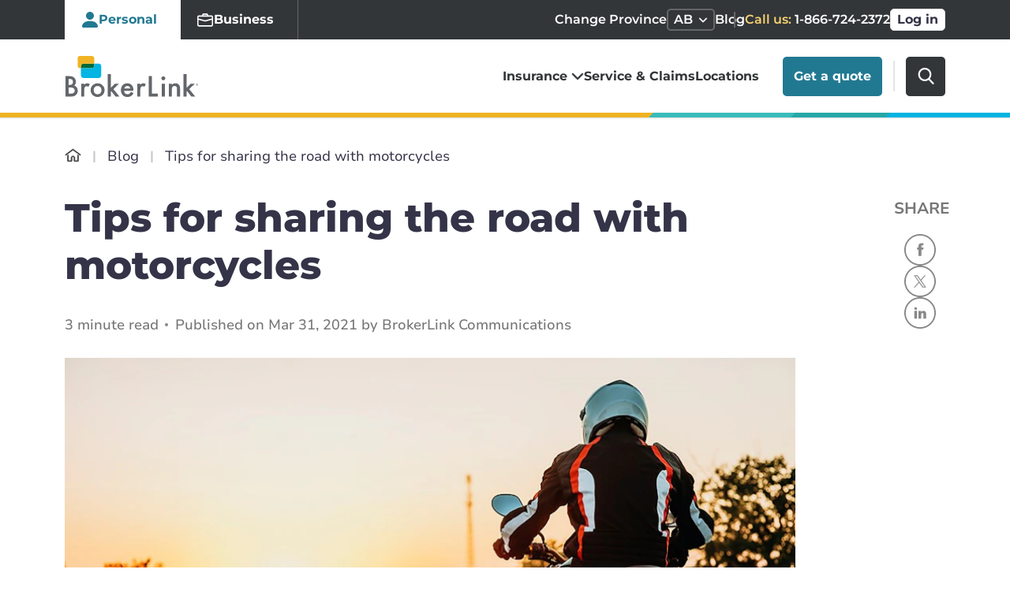

--- FILE ---
content_type: text/html; charset=UTF-8
request_url: https://www.brokerlink.ca/blog/tips-for-sharing-the-road-with-motorcycles
body_size: 18935
content:
<!DOCTYPE html>
	<html lang="en">

<head>
<link rel="dns-prefetch" href="//www.googletagmanager.com">
<link rel="dns-prefetch" href="//broker-link.imgix.net">
<link rel="dns-prefetch" href="//www.brokerlink.ca">
<link rel="dns-prefetch" href="//pro.fontawesome.com">
<link rel="dns-prefetch" href="//kit.fontawesome.com">
<link rel="dns-prefetch" href="//challenges.cloudflare.com">
<link rel="dns-prefetch" href="//schema.org">
<link rel="dns-prefetch" href="//quotes.brokerlink.ca">
<link rel="dns-prefetch" href="//www.w3.org">
<link rel="dns-prefetch" href="//www.assurapro.ca">
<link rel="dns-prefetch" href="//portalt02.csr24.ca">
<link rel="dns-prefetch" href="//www.facebook.com">
<link rel="dns-prefetch" href="//www.linkedin.com">
<link rel="dns-prefetch" href="//www.youtube.com">
<link rel="dns-prefetch" href="//www.instagram.com">
<link rel="dns-prefetch" href="//www.tiktok.com">
						
			

			
			

			
			
			<script>(function(w,d,s,l,i){w[l]=w[l]||[];w[l].push({'gtm.start':
				new Date().getTime(),event:'gtm.js'});var f=d.getElementsByTagName(s)[0],
				j=d.createElement(s),dl=l!='dataLayer'?'&l='+l:'';j.async=true;j.src=
				'https://www.googletagmanager.com/gtm.js?id='+i+dl+ '&gtm_auth=r8GOHzmnCCCrOoS7nj38XQ&gtm_preview=env-2&gtm_cookies_win=x';f.parentNode.insertBefore(j,f);
				})(window,document,'script','dataLayer','GTM-5D87J2K');</script>
			
			
	<meta charset="UTF-8">
<meta http-equiv="X-UA-Compatible" content="IE=edge,chrome=1" />
<meta name="viewport" content="width=device-width, initial-scale=1.0">

<meta name="format-detection" content="telephone=no"/>
<meta name="csrf-token" content="SqtoVGkjymGNFfrkYofhXEDUeG26Nlsok7wVilbQ">

    
    
            <title>Tips for sharing the road with motorcycles | BrokerLink</title>
        
<meta name="description" content="Everyone needs to do their part to stay safe on the road! Here are a few tips to make sure motorcycle drivers have a safe season.">

<meta name="msapplication-TileColor" content="#2b5797">
<meta name="theme-color" content="#ffffff">


<meta property="og:image" content="https://broker-link.imgix.net/images/Blog/tips-for-sharing-the-road-with-motorcycles-banner.jpg?auto=format&amp;h=630&amp;ixlib=php-4.1.0&amp;w=1200" />
<meta property="og:image:width" content="1200" />
<meta property="og:image:height" content="630" />
<meta property="og:locale" content="en_CA" />
<meta property="og:type" content="website" />
    <meta property="og:title" content="Tips for sharing the road with motorcycles | BrokerLink" />
    <meta property="og:description" content="Everyone needs to do their part to stay safe on the road! Here are a few tips to make sure motorcycle drivers have a safe season." />
    <meta property="og:url" content="https://www.brokerlink.ca/blog/tips-for-sharing-the-road-with-motorcycles" />
<meta property="og:site_name" content="BrokerLink" />
<meta property="fb:app_id" content="330569477818673" />
<meta name="twitter:image" content="https://broker-link.imgix.net/images/Blog/tips-for-sharing-the-road-with-motorcycles-banner.jpg?auto=format&amp;h=630&amp;ixlib=php-4.1.0&amp;w=1200" />
<meta name="twitter:image:width" content="1200" />
<meta name="twitter:image:height" content="630" />
<meta name="twitter:card" content="summary_large_image" />
<meta name="twitter:site" content="@BrokerLinkCA" />
    <meta name="twitter:title" content="Tips for sharing the road with motorcycles | BrokerLink" />
    <meta name="twitter:description" content="Everyone needs to do their part to stay safe on the road! Here are a few tips to make sure motorcycle drivers have a safe season." />
	


<link rel="icon" type="image/svg+xml" href="https://www.brokerlink.ca/icon.svg">
<link rel="apple-touch-icon" href="https://www.brokerlink.ca/apple-touch-icon.png">







            <link rel="preload" href="https://pro.fontawesome.com/releases/v5.8.2/css/all.css" as="style" onload="this.onload=null;this.rel='stylesheet'">
        <noscript><link rel="stylesheet" href="https://pro.fontawesome.com/releases/v5.8.2/css/all.css" integrity="sha384-xVVam1KS4+Qt2OrFa+VdRUoXygyKIuNWUUUBZYv+n27STsJ7oDOHJgfF0bNKLMJF" crossorigin="anonymous"></noscript>
	    <link rel="manifest" href="https://www.brokerlink.ca/site.webmanifest" crossorigin="use-credentials">
    <link rel="mask-icon" href="https://www.brokerlink.ca/safari-pinned-tab.svg" color="#5bbad5">

            <link rel="canonical" href="https://www.brokerlink.ca/blog/tips-for-sharing-the-road-with-motorcycles" />
                <link rel="amphtml" href="https://www.brokerlink.ca/amp/blog/tips-for-sharing-the-road-with-motorcycles">
    	<link rel="preload" as="style" href="https://www.brokerlink.ca/build/assets/app-wI9_0PqM.css" /><link rel="stylesheet" href="https://www.brokerlink.ca/build/assets/app-wI9_0PqM.css" />
						<script src="https://kit.fontawesome.com/f5cfbf27f5.js" crossoriginm="anonymous" async defer></script>
				<meta name="csrf-token" content="SqtoVGkjymGNFfrkYofhXEDUeG26Nlsok7wVilbQ">
			<script src="https://challenges.cloudflare.com/turnstile/v0/api.js"></script>
		</head>
<body>
						
			<noscript><iframe src="https://www.googletagmanager.com/ns.html?id=GTM-5D87J2K&gtm_auth=r8GOHzmnCCCrOoS7nj38XQ&gtm_preview=env-2&gtm_cookies_win=x"
				height="0" width="0" style="display:none;visibility:hidden" aria-hidden="true" title="GTM Iframe"></iframe></noscript>
			
			
										<script type="application/ld+json">
							{"@context":"https://schema.org","@type":"BlogPosting","mainEntityOfPage":{"@type":"WebPage","@id":"https://www.brokerlink.ca/blog/tips-for-sharing-the-road-with-motorcycles"},"headline":"Tips for sharing the road with motorcycles","description":"<p>The roar of motorcycles coming down the highway is a sure sign that the warm weather is here! Every year, motorists should remind themselves that sharing the road and respecting others is important for everyone&rsquo;s safety, and the overall enjoyment of travelling.</p>\r\n\r\n<p>Here are our tips on how to be mindful about sharing the road with <a href=\"/insurance/motorcycle\">motorcycles</a>.</p>\r\n\r\n<h2>Check your blind spots</h2>\r\n\r\n<ul>\r\n\t<li>Not checking your blind spot is one of the most common causes of accidents involving motorcycles and cars. Motorcycles are smaller than other vehicles and can be more difficult to spot when merging or changing lanes. The shape of a motorcycle and its rider is also more likely to blend into the images you see in your rear-view and side-view mirrors than that of a large automobile. Take your time before merging and devote several seconds to searching each of your car&rsquo;s blind spots before proceeding with your intended manoeuvre.</li>\r\n\t<li>Because of their speed and size, motorcycles may also move quickly in and out of your blind spots. Always take a second look now that motorcycles are out on the road.</li>\r\n</ul>\r\n\r\n<h2>Be cautious when turning left</h2>\r\n\r\n<ul>\r\n\t<li>Making a left turn can be tricky, especially when traffic volume is heavy. You may have difficulty seeing due to sun glare, or because another vehicle is making a left turn opposite of you. Not only do you have to watch for pedestrians in the crosswalk, you have to watch for motorcycles coming through &ndash; especially if they&rsquo;re travelling at high speed. Most accidents between a car and motorcycle occur in intersections. Due to a motorcycle&#39;s small size, we just don&rsquo;t see them. When making a left turn, scan the intersection to determine what&#39;s happening. Then scan again looking specifically for motorcycles. If everything looks good, make your left turn safely.</li>\r\n\t<li>Before you cross one or more lanes of traffic to turn left, take a second look for approaching motorcycles. Vehicle accidents involving the collision of a left-turning car and an approaching motorcycle can be very severe, often because the motorcycle t-bones the car while it is mid-way through the left turn. Remember that there is no such thing as a fender-bender for a motorcycle rider. They are completely exposed. Most multi-vehicle accidents involving motorcycles cause serious or fatal injuries to the riders. As the driver or an automobile, it&rsquo;s your responsibility to be cautious and do everything in your power to prevent motorcycle accidents.</li>\r\n</ul>\r\n\r\n<h2>Stay focused, keep your distance</h2>\r\n\r\n<ul>\r\n\t<li>When it comes to slowing down, motorcyclists may not use their brakes immediately, so don&rsquo;t expect to see brake lights. Motorcyclists may reduce speed by relaxing the throttle or downshifting so the speed will drop without ever touching their brakes.</li>\r\n\t<li>Make sure that you maintain a generous following distance behind motorcycles. Rear-ending a motorcycle can be fatal to the rider, particularly if you&rsquo;re driving a large, heavy vehicle.</li>\r\n\t<li>Focus on driving and paying attention to what&#39;s going on outside your vehicle by eliminating distractions inside your vehicle.</li>\r\n</ul>\r\n\r\n<p>Here are a few additional tips to ensure the roads are safe for all motorists:</p>\r\n\r\n<ul>\r\n\t<li>Remember that motorcycles are vehicles as well. They must obey road laws, just the same as drivers of other vehicles.</li>\r\n\t<li>Never pass a motorcycle in the same lane. They are legally entitled to their own lane and it can be deceiving as to how much of the road they are actually occupying. Treat them like you would treat any passing a car. Keep in mind they may need room to manoeuvre around things on the road such as potholes and debris.</li>\r\n\t<li>Look twice for motorcycles. They can appear quickly and can be closer than they appear to be. Always double check how far away they are.</li>\r\n\t<li>Don&rsquo;t rely on the brake signals of a motorcycle. Motorcyclists will a lot of the time downshift instead of applying the brakes to trigger the rear brake light. Always allow enough following distance between you and the motorcycle to allow for a sudden stop.</li>\r\n</ul>\r\n\r\n<p>If you are a <a href=\"/blog/sit-back-and-enjoy-the-ride\">motorcyclist</a> remember to do your part as well! Here are a few tips for you to follow:</p>\r\n\r\n<ul>\r\n\t<li>Avoid driving drowsy. Never operate a motorcycle under the influence of alcohol or drugs.</li>\r\n\t<li>Make sure other road users can see you. Wear reflective material on your clothing and always wear brighter colours if you are riding at dawn or dusk so you are easy to see.</li>\r\n\t<li>Take a motorcycle safety course. There are several different courses you can take that are specific for motorcyclists.</li>\r\n\t<li>And for your own safety, be sure to wear proper protective clothing while riding your motorcycle &ndash; shorts and a t-shirt with no helmet are no match for a heavy vehicle travelling at high speed not to mention pavement.</li>\r\n</ul>\r\n\r\n<h2>FAQs on sharing the Road with Motorcycles</h2>\r\n\r\n<h3>Can a motorcycle drive between cars?</h3>\r\n\r\n<p>This is considered lane splitting, and is illegal in Canada. You cannot drive your motorcycle between two occupied lanes of traffic to get past them. A motorcyclist must obey the road rules just like other motorists.</p>\r\n\r\n<h3>Is it ok to share a lane with a motorcycle?</h3>\r\n\r\n<p>Motorcycles are allowed to ride side by side with a limit of two riders in a lane. This excludes other vehicles.</p>\r\n\r\n<h3>Do motorcycles have the same rights on the roads as other vehicles?</h3>\r\n\r\n<p>Motorcycle drivers have the same rights and responsibilities as everyone else on the road!</p>","image":["https://www.brokerlink.ca/images/blog-schema-logo-1x1.png","https://www.brokerlink.ca/images/blog-schema-logo-4x3.png","https://www.brokerlink.ca/images/blog-schema-logo-16x9.png"],"author":{"@type":"Organization","name":"BrokerLink"},"publisher":{"@type":"Organization","name":"BrokerLink","logo":{"@type":"ImageObject","url":"https://www.brokerlink.ca/images/brokerlink-logo.png","width":"132","height":"41"}},"datePublished":"2021-03-31T00:00:00.000000Z"}
					</script>
						
	
						<div id="app">
									
					
						
					
										<get-a-quote-cta-modal
	:car-quote-url='"https://quotes.brokerlink.ca/auto/start"'
	:home-house-url='"https://quotes.brokerlink.ca/home/start"'
	:home-condo-url='"https://quotes.brokerlink.ca/condo-tenant/start?type=own"'
	:home-tenant-url='"https://quotes.brokerlink.ca/tenant-insurance/start"'
	:association-tag='"Buy Online"'
	:association-title='"Associations Insurance"'
	:thaaa-url='"https://quotes.brokerlink.ca/thaaa/start"'
	:rswa-url='"https://quotes.brokerlink.ca/rswa/start"'
	:saot-url='"https://quotes.brokerlink.ca/saot/start"'
	:ptsa-url='"https://quotes.brokerlink.ca/ptsa/start"'
	:view-all-associations-label='"View all Associations"'
	:view-all-associations-url='"/insurance/associations"'
></get-a-quote-cta-modal>
					<div class="modal fade modal-multiline-commercial" id="commercial-quote-multiline" tabindex="-1" role="dialog" aria-labelledby="commercialQuoteTitle" aria-hidden="true">
	<div class="modal-dialog modal-lg modal-dialog-centered" role="document">
		<div class="modal-content">
			<button type="button" class="btn-close" data-bs-dismiss="modal" aria-label="Close">
				<svg width="40" height="40" viewBox="0 0 40 40" fill="none" xmlns="http://www.w3.org/2000/svg">
	<rect class="bg-circle" x="1" y="1" width="38" height="38" rx="19" fill="white"/>
	<rect class="outline-circle" x="1" y="1" width="38" height="38" rx="19" stroke="#444444" stroke-width="2"/>
	<path class="cross" d="M14.4106 14.4108C14.736 14.0854 15.2637 14.0854 15.5891 14.4108L19.9998 18.8216L24.4106 14.4108C24.736 14.0854 25.2637 14.0854 25.5891 14.4108C25.9145 14.7363 25.9145 15.2639 25.5891 15.5893L21.1783 20.0001L25.5891 24.4108C25.9145 24.7363 25.9145 25.2639 25.5891 25.5893C25.2637 25.9148 24.736 25.9148 24.4106 25.5893L19.9998 21.1786L15.5891 25.5893C15.2637 25.9148 14.736 25.9148 14.4106 25.5893C14.0851 25.2639 14.0851 24.7363 14.4106 24.4108L18.8213 20.0001L14.4106 15.5893C14.0851 15.2639 14.0851 14.7363 14.4106 14.4108Z" fill="#444444" stroke="#444444" stroke-width="0.4" stroke-linecap="round" stroke-linejoin="round"/>
</svg>
			</button>
			<div class="modal-header">
				<h3 class="modal-title" id="commercialQuoteTitle">What would you like to insure?</h3>
			</div>
			<div class="modal-body d-flex justify-content-center">
				<a href="#commercial-quote-auto"
					class="card d-flex"
					data-bs-toggle="modal"
					data-bs-toggle="#commercial-quote-auto"
					data-gtm
					data-gtm-link="#commercial-quote-auto"
					data-gtm-category="CTA"
					data-gtm-action="Commercial Auto"
					data-gtm-label="Modal"
					data-gtm-product-name="auto"
					data-gtm-product-type="commercial"
				>
					<div class="content-wrapper d-flex justify-content-center align-items-center">
						<img class="card-icon" loading="lazy" src="https://www.brokerlink.ca/build/assets/icon-auto-commercial-BR4oCFEH.svg" alt="">
						<h6>Commercial Auto</h6>
					</div>
				</a>
				<a href="#commercial-quote-property" 
					class="card d-flex"
					data-bs-toggle="modal"
					data-bs-toggle="#commercial-quote-property"
					data-gtm
					data-gtm-link="#commercial-quote-property"
					data-gtm-category="CTA"
					data-gtm-action="Commercial Property"
					data-gtm-label="Modal"
					data-gtm-product-name="property"
					data-gtm-product-type="commercial"
				>
					<div class="content-wrapper d-flex justify-content-center align-items-center">
						<img class="card-icon" loading="lazy" src="https://www.brokerlink.ca/build/assets/icon-property-BBfNqhl0.svg" alt="">
						<h6>Commercial Property</h6>
					</div>
				</a>
			</div>
		</div>
	</div>
</div>
<div class="modal fade modal-multiline-home" id="multiline-quote-home" tabindex="-1" role="dialog" aria-labelledby="multilineModal" aria-hidden="true">
	<div class="modal-dialog modal-lg modal-dialog-centered" role="document">
		<div class="modal-content">
			<button type="button" class="btn-close" data-bs-dismiss="modal" aria-label="Close">
				<svg width="40" height="40" viewBox="0 0 40 40" fill="none" xmlns="http://www.w3.org/2000/svg">
	<rect class="bg-circle" x="1" y="1" width="38" height="38" rx="19" fill="white"/>
	<rect class="outline-circle" x="1" y="1" width="38" height="38" rx="19" stroke="#444444" stroke-width="2"/>
	<path class="cross" d="M14.4106 14.4108C14.736 14.0854 15.2637 14.0854 15.5891 14.4108L19.9998 18.8216L24.4106 14.4108C24.736 14.0854 25.2637 14.0854 25.5891 14.4108C25.9145 14.7363 25.9145 15.2639 25.5891 15.5893L21.1783 20.0001L25.5891 24.4108C25.9145 24.7363 25.9145 25.2639 25.5891 25.5893C25.2637 25.9148 24.736 25.9148 24.4106 25.5893L19.9998 21.1786L15.5891 25.5893C15.2637 25.9148 14.736 25.9148 14.4106 25.5893C14.0851 25.2639 14.0851 24.7363 14.4106 24.4108L18.8213 20.0001L14.4106 15.5893C14.0851 15.2639 14.0851 14.7363 14.4106 14.4108Z" fill="#444444" stroke="#444444" stroke-width="0.4" stroke-linecap="round" stroke-linejoin="round"/>
</svg>
			</button>
			<div class="modal-header">
				<h3 class="modal-title" id="multilineModal">What would you like to insure?</h3>
			</div>
			<div class="modal-body d-flex justify-content-center">
				<a href="https://quotes.brokerlink.ca/home/start"
					class="card d-flex"
					data-gtm
					data-gtm-link="https://quotes.brokerlink.ca/home/start"
					data-gtm-category="CTA"
					data-gtm-action="House"
					data-gtm-label="Modal"
					data-gtm-product-name="property"
					data-gtm-product-type="personal">
					<div class="content-wrapper d-flex justify-content-center align-items-center">
						<img class="card-icon" loading="lazy" src="https://www.brokerlink.ca/build/assets/icon-home-colored-Cq1YtLzq.svg" alt="">
						<h6>House</h6>
					</div>
				</a>
				<a href="https://quotes.brokerlink.ca/condo-tenant/start?type=own"
					class="card d-flex"
					data-gtm
					data-gtm-link="https://quotes.brokerlink.ca/condo-tenant/start?type=own"
					data-gtm-category="CTA"
					data-gtm-action="Condo"
					data-gtm-label="Modal"
					data-gtm-product-name="property"
					data-gtm-product-type="personal">
					<div class="content-wrapper d-flex justify-content-center align-items-center">
						<img class="card-icon" loading="lazy" src="https://www.brokerlink.ca/build/assets/icon-condo-colored-CGzoYUn7.svg" alt="">
						<h6>Condo</h6>
					</div>
				</a>
				<a href="https://quotes.brokerlink.ca/tenant-insurance/start"
					class="card d-flex"
					data-gtm
					data-gtm-link="https://quotes.brokerlink.ca/tenant-insurance/start"
					data-gtm-category="CTA"
					data-gtm-action="Tenant"
					data-gtm-label="Modal"
					data-gtm-product-name="property"
					data-gtm-product-type="personal"
				>
					<div class="content-wrapper d-flex justify-content-center align-items-center">
						<img class="card-icon" loading="lazy" src="https://www.brokerlink.ca/build/assets/icon-tenant-DMQoNufH.svg" alt="">
						<h6>Tenant</h6>
					</div>
				</a>
			</div>
		</div>
	</div>
</div>
<div class="modal fade modal-quote-unavailable" id="quoteUnavailable" tabindex="-1" role="dialog" aria-hidden="true" aria-labelledby="quoteUnavailableTitle">
	<div class="modal-dialog modal-lg modal-dialog-centered" role="document">
		<div class="modal-content">
			<button type="button" class="btn-close" data-bs-dismiss="modal" aria-label="Close"></button>
			<div class="modal-header">
				
				<div class="avatar lazy-background" data-bg='/images/avatar.webp'></div>
				<h3 class="modal-title" id="quoteUnavailableTitle">Call Us</h3>
				<span class="bar"></span>
			</div>
			<div class="modal-body d-flex justify-content-center justify-content-lg-between">
				<div class="row">
				<p>We do not currently quote this product online, but to get a quote in under 15 minutes please give us a call.</p>
					<a href="tel:1-866-724-2372" type="button" class="btn btn-outline-primary mb-2 mb-md-0">
						<svg xmlns="http://www.w3.org/2000/svg" width="32" height="32" class="white-phone-icon"><path fill="#FFF" fill-rule="nonzero" d="M16 0c8.837 0 16 7.163 16 16s-7.163 16-16 16S0 24.837 0 16 7.163 0 16 0Zm-4.445 8.601-.504.463c-.413.315-1.567 1.34-1.847 3.287-.337 2.337.726 5.012 3.16 7.948 2.432 2.937 4.813 4.412 7.068 4.386a4.657 4.657 0 0 0 3.36-1.459l.507-.463c.932-.849.353-1.713-.596-2.566l-.57-.514c-.948-.85-1.91-1.365-2.847-.516l-.56.513c-.408.372-1.17 2.113-4.11-1.435-2.941-3.543-1.191-4.095-.782-4.464l.563-.514c.931-.85.58-1.922-.092-3.025l-.406-.668c-.675-1.1-1.41-1.823-2.344-.973Z"/></svg>
						Call us 1-866-724-2372
					</a>
				</div>
			</div>
		</div>
	</div>
</div>


<commercial-quote-modal
	:modal_id = '"commercial-quote-auto"'
	:title = '"Please confirm your province"'
	:error_title = '"Sorry! We don&#039;t currently serve your province."'
	:error_title_qc = '"Looks like you&#039;re in Quebec"'
	:description = '""'
	:error_description = '"Looking forward to seeing you again someday."'
	:error_description_qc = '"We&#039;re redirecting you to our affiliated partner Assurapro, where our colleagues look forward to serving you."'
	:route = '"/redirect-to-quoter"'
	:csrf_token= '"SqtoVGkjymGNFfrkYofhXEDUeG26Nlsok7wVilbQ"'
	:quote_type = '"auto"'
	:provinces = "{&quot;AB&quot;:&quot;Alberta&quot;,&quot;BC&quot;:&quot;British Columbia&quot;,&quot;MB&quot;:&quot;Manitoba&quot;,&quot;NB&quot;:&quot;New Brunswick&quot;,&quot;NL&quot;:&quot;Newfoundland and Labrador&quot;,&quot;NT&quot;:&quot;Northwest Territories&quot;,&quot;NS&quot;:&quot;Nova Scotia&quot;,&quot;NU&quot;:&quot;Nunavut&quot;,&quot;ON&quot;:&quot;Ontario&quot;,&quot;PE&quot;:&quot;Prince Edward Island&quot;,&quot;QC&quot;:&quot;Quebec&quot;,&quot;SK&quot;:&quot;Saskatchewan&quot;,&quot;YT&quot;:&quot;Yukon&quot;}"
	:detected_province_code = '"AB"'
	:atlantic_provinces = "[&quot;PE&quot;,&quot;NS&quot;,&quot;NL&quot;,&quot;NB&quot;,&quot;QC&quot;,&quot;ON&quot;]"
	:western_provinces = "[&quot;AB&quot;,&quot;BC&quot;,&quot;MB&quot;,&quot;SK&quot;,&quot;NU&quot;,&quot;YT&quot;,&quot;NT&quot;]"
	:western_phone_number = "[&quot;1-866-724-2372&quot;]"
	:atlantic_phone_number = "[&quot;1-833-536-0732&quot;]"
	:available_provinces = "[&quot;AB&quot;,&quot;ON&quot;]"
	:quebec_broker_label = '"Visit Assurapro"'
	:quebec_broker_link = '"https://www.assurapro.ca"'
	:aria_labelledby='"autoModal"'
>
</commercial-quote-modal>

<commercial-quote-modal
	:modal_id = '"commercial-quote-property"'
	:title = '"Please confirm your province"'
	:error_title = '"Sorry! We don&#039;t currently serve your province."'
	:error_title_qc = '"Looks like you&#039;re in Quebec"'
	:description = '""'
	:error_description = '"Looking forward to seeing you again someday."'
	:error_description_qc = '"We&#039;re redirecting you to our affiliated partner Assurapro, where our colleagues look forward to serving you."'
	:route = '"/redirect-to-quoter"'
	:csrf_token= '"SqtoVGkjymGNFfrkYofhXEDUeG26Nlsok7wVilbQ"'
	:quote_type = "'property'"
	:provinces = "{&quot;AB&quot;:&quot;Alberta&quot;,&quot;BC&quot;:&quot;British Columbia&quot;,&quot;MB&quot;:&quot;Manitoba&quot;,&quot;NB&quot;:&quot;New Brunswick&quot;,&quot;NL&quot;:&quot;Newfoundland and Labrador&quot;,&quot;NT&quot;:&quot;Northwest Territories&quot;,&quot;NS&quot;:&quot;Nova Scotia&quot;,&quot;NU&quot;:&quot;Nunavut&quot;,&quot;ON&quot;:&quot;Ontario&quot;,&quot;PE&quot;:&quot;Prince Edward Island&quot;,&quot;QC&quot;:&quot;Quebec&quot;,&quot;SK&quot;:&quot;Saskatchewan&quot;,&quot;YT&quot;:&quot;Yukon&quot;}"
	:detected_province_code = '"AB"'
	:atlantic_provinces = "[&quot;PE&quot;,&quot;NS&quot;,&quot;NL&quot;,&quot;NB&quot;,&quot;QC&quot;,&quot;ON&quot;]"
	:western_provinces = "[&quot;AB&quot;,&quot;BC&quot;,&quot;MB&quot;,&quot;SK&quot;,&quot;NU&quot;,&quot;YT&quot;,&quot;NT&quot;]"
	:western_phone_number = "[&quot;1-866-724-2372&quot;]"
	:atlantic_phone_number = "[&quot;1-833-536-0732&quot;]"
	:available_provinces = "[&quot;AB&quot;,&quot;ON&quot;,&quot;NL&quot;,&quot;NS&quot;,&quot;NB-En&quot;,&quot;NB-Fr&quot;,&quot;PE&quot;]"
	:quebec_broker_label = '"Visit Assurapro"'
	:quebec_broker_link = '"https://www.assurapro.ca"'
	:aria_labelledby='"propertyModal"'
>
</commercial-quote-modal>
					<div class="modal modal-lg fade search-modal" id="searchModal" data-bs-keyboard="false" tabindex="-1" aria-hidden="true">
  	<div class="modal-dialog">
		<div class="modal-content">
			<div class="modal-header">
				<p class="prompt d-lg-none mb-0"><strong>What are you looking for?</strong></p>
				<button type="button" class="btn-close" data-bs-dismiss="modal" aria-label="Close"></button>
			</div>
			<div class="modal-body">
									<algolia-instant-search
						class="d-flex"
						:index-name="&quot;production_items&quot;"
						:application-id="'Q8U16CAAKP'"
						:public-key="'YjM3MWY5YjY5ZTFiMWI0M2Y3MTUwZWY2ZWZkZTgwMjFkM2NjYzJkZWRlMWQzNzJkYWE1MTU1MzM4OTA0Njc4YWZpbHRlcnM9YWRtaW4uaXNfcHVibGlzaGVkJTNBdHJ1ZSZyZXN0cmljdEluZGljZXM9cHJvZHVjdGlvbl9pdGVtcw=='"
						:search-route="'https://www.brokerlink.ca/search'"
						:id="'search-static'"
					/>
							</div>
		</div>
	</div>
</div>								<header>
	<a class="skip-link visually-hidden-focusable d-none d-lg-block" aria-label="skip to content" href="#content">Skip to content</a>
	
	
	<div class="secondary-nav d-none d-lg-block d-xl-block">
		<div class="container">
			<div class="row align-items-center">
								<div class="secondary-nav-wrapper d-flex justify-content-between">
										<ul class="nav nav-pills navigation-tabs invisible" role="tablist">
						<li class="nav-item" role="presentation">
							<button class="nav-link active" id="pills-personal-tab" data-bs-toggle="pill" data-bs-target="#pills-personal" data-tab-sync="personal" type="button" role="tab" aria-controls="pills-personal" aria-selected="true">
								<svg class="fill-icon" width="22" height="22" viewBox="0 0 22 22" fill="none">
	<path d="M2.66667 21C2.66667 21 1 21 1 19.3333C1 17.6667 2.66667 12.6667 11 12.6667C19.3333 12.6667 21 17.6667 21 19.3333C21 21 19.3333 21 19.3333 21H2.66667Z" fill="#217991"/>
	<path d="M11 11C13.7614 11 16 8.76142 16 6C16 3.23858 13.7614 1 11 1C8.23858 1 6 3.23858 6 6C6 8.76142 8.23858 11 11 11Z" fill="#217991"/>
</svg>								<svg class="outline-icon" width="22" height="22" viewBox="0 0 22 22" fill="none">
	<path d="M10.5598 11.44C12.9898 11.44 14.9598 9.47007 14.9598 7.04001C14.9598 4.60996 12.9898 2.64001 10.5598 2.64001C8.12971 2.64001 6.15977 4.60996 6.15977 7.04001C6.15977 9.47007 8.12971 11.44 10.5598 11.44ZM13.4931 7.04001C13.4931 8.66005 12.1798 9.97335 10.5598 9.97335C8.93973 9.97335 7.62643 8.66005 7.62643 7.04001C7.62643 5.41998 8.93973 4.10668 10.5598 4.10668C12.1798 4.10668 13.4931 5.41998 13.4931 7.04001Z" fill="white"/>
	<path d="M19.3598 18.7733C19.3598 20.24 17.8931 20.24 17.8931 20.24H3.22643C3.22643 20.24 1.75977 20.24 1.75977 18.7733C1.75977 17.3067 3.22643 12.9067 10.5598 12.9067C17.8931 12.9067 19.3598 17.3067 19.3598 18.7733ZM17.8931 18.7682C17.891 18.4063 17.6676 17.322 16.6727 16.3271C15.716 15.3705 13.9171 14.3733 10.5598 14.3733C7.20239 14.3733 5.40348 15.3705 4.44684 16.3271C3.45194 17.322 3.22852 18.4063 3.22643 18.7682H17.8931Z" fill="white"/>
</svg>								Personal
							</button>
						</li>
						<li class="nav-item" role="presentation">
							<button class="nav-link" id="pills-business-tab" data-bs-toggle="pill" data-bs-target="#pills-business" data-tab-sync="business" type="button" role="tab" aria-controls="pills-business" aria-selected="false">
								<svg class="fill-icon" width="22" height="22" viewBox="0 0 22 22" fill="none">
	<path d="M9.125 2.25C8.08967 2.25 7.25 3.08896 7.25 4.12469V4.75H2.875C1.83947 4.75 1 5.58947 1 6.625V8.35517L10.5169 10.893C10.8334 10.9774 11.1666 10.9774 11.4831 10.893L21 8.35517V6.625C21 5.58947 20.1605 4.75 19.125 4.75H14.75V4.12469C14.75 3.08896 13.9103 2.25 12.875 2.25H9.125ZM9.125 3.5H12.875C13.2204 3.5 13.5 3.78079 13.5 4.12577V4.75H8.5V4.12469C8.5 3.77972 8.77962 3.5 9.125 3.5Z" fill="#217991"/>
	<path d="M1 16.625C1 17.6605 1.83947 18.5 2.875 18.5H19.125C20.1605 18.5 21 17.6605 21 16.625V9.56149L11.161 12.1852C11.0555 12.2134 10.9445 12.2134 10.839 12.1852L1 9.56149V16.625Z" fill="#217991"/>
</svg>								<svg class="outline-icon" width="22" height="22" viewBox="0 0 22 22" fill="none">
	<path fill-rule="evenodd" clip-rule="evenodd" d="M9.16176 3C8.03851 3 7.12745 3.92843 7.12745 5.07469V5.5H3.03431C1.91079 5.5 1 6.42901 1 7.575V17.575C1 18.721 1.91079 19.65 3.03431 19.65H18.9657C20.0892 19.65 21 18.721 21 17.575V7.575C21 6.42901 20.0892 5.5 18.9657 5.5H14.8725V5.07469C14.8725 3.92843 13.9615 3 12.8382 3H9.16176ZM8.7451 5.07469C8.7451 4.84022 8.93141 4.65 9.16176 4.65H12.8382C13.0682 4.65 13.2549 4.84084 13.2549 5.07577V5.5H8.7451V5.07469ZM2.61765 7.575C2.61765 7.34028 2.8042 7.15 3.03431 7.15H18.9657C19.1958 7.15 19.3824 7.34028 19.3824 7.575V9.44117L11.1074 11.692C11.037 11.7111 10.963 11.7111 10.8926 11.692L2.61765 9.44117V7.575ZM11.5242 13.2863L19.3824 11.1488V17.575C19.3824 17.8097 19.1958 18 18.9657 18H3.03431C2.8042 18 2.61765 17.8097 2.61765 17.575V11.1488L10.4758 13.2863C10.8193 13.3797 11.1807 13.3797 11.5242 13.2863Z" fill="white"/>
</svg>								Business
							</button>
						</li>
					</ul>
										<ul class="nav">
						<li class="nav-item secondary-nav-alt d-none d-md-flex change-province-dropdown-container"><label class="nav-item-label">Change Province</label>	<a class="nav-link dropdown-toggle d-md-flex justify-content-between align-items-center" href="javascript:;" id="secondary-nav-alt-desktop-province" role="button"
								data-bs-toggle="dropdown" aria-haspopup="true" aria-expanded="false">
									<span>AB</span>
									<svg width="16px" height="10px" viewBox="0 0 16 10" version="1.1" xmlns="http://www.w3.org/2000/svg" xmlns:xlink="http://www.w3.org/1999/xlink">
										<g stroke="none" stroke-width="1" fill="none" fill-rule="evenodd">
											<g transform="translate(-467.000000, -92.000000)">
												<path class="dropdown-icon" d="M474.999977,101 C474.749068,101 474.498191,100.903962 474.306895,100.712291 L468.287199,94.6777558 C467.904267,94.2938845 467.904267,93.671503 468.287199,93.287787 C468.669975,92.904071 469.290709,92.904071 469.673671,93.287787 L474.999977,98.6274773 L480.326314,93.2879734 C480.709245,92.9042574 481.329917,92.9042574 481.712662,93.2879734 C482.095779,93.6716893 482.095779,94.2940708 481.712662,94.6779421 L475.693058,100.712477 C475.50167,100.90418 475.250792,101 474.999977,101 Z" stroke="#FFFFFF" stroke-width="0.5" fill="#FFFFFF" fill-rule="nonzero"></path>
											</g>
										</g>
									</svg>
							</a>
							<div class="dropdown-menu dropdown-wrapper" aria-labelledby="secondary-nav-alt-desktop-province">
					<a class="dropdown-item" aria-label="AB"  href="https://www.brokerlink.ca/set-province/1">AB</a>
			
					<a class="dropdown-item" aria-label="BC"  href="https://www.brokerlink.ca/set-province/2">BC</a>
			
					<a class="dropdown-item" aria-label="MB"  href="https://www.brokerlink.ca/set-province/3">MB</a>
			
					<a class="dropdown-item" aria-label="NB"  href="https://www.brokerlink.ca/set-province/4">NB</a>
			
					<a class="dropdown-item" aria-label="NL"  href="https://www.brokerlink.ca/set-province/5">NL</a>
			
					<a class="dropdown-item" aria-label="NT"  href="https://www.brokerlink.ca/set-province/6">NT</a>
			
					<a class="dropdown-item" aria-label="NS"  href="https://www.brokerlink.ca/set-province/7">NS</a>
			
					<a class="dropdown-item" aria-label="NU"  href="https://www.brokerlink.ca/set-province/8">NU</a>
			
					<a class="dropdown-item" aria-label="ON"  href="https://www.brokerlink.ca/set-province/9">ON</a>
			
					<a class="dropdown-item" aria-label="PE"  href="https://www.brokerlink.ca/set-province/10">PE</a>
			
					<a class="dropdown-item" aria-label="QC"  href="https://www.brokerlink.ca/set-province/11">QC</a>
			
					<a class="dropdown-item" aria-label="SK"  href="https://www.brokerlink.ca/set-province/12">SK</a>
			
					<a class="dropdown-item" aria-label="YT"  href="https://www.brokerlink.ca/set-province/13">YT</a>
			<li class="nav-item">	<a class="nav-link" href="https://www.brokerlink.ca/blog">Blog</a></li>
						<li class="nav-item secondary-nav-contact">
							<a
																	href="tel:1-866-724-2372"
									data-gtm-link="tel:1-866-724-2372"
									data-gtm-action="Call us: 1-866-724-2372"
																class="nav-link"
								data-gtm
								data-gtm-category="CTA"
								data-gtm-label="Secondary Navigation"
								data-gtm-product-name=""
								data-gtm-product-type="">
																	<span class="cta">Call us:</span> 1-866-724-2372
															</a>
						</li>
													<li class="nav-item">
								<a href="https://portalt02.csr24.ca/mvc/665051520" class="btn btn-tertiary" target="_blank" rel="noopener nofollow">Log in</a>
							</li>
											</ul>
				</div>
			</div>
		</div>
	</div>
</header>

<nav class="navbar navbar-expand-lg primary-nav d-md-block " aria-label="Primary Navigation">
    <div class="container navbar-container">
        <a class="navbar-brand" href="https://www.brokerlink.ca">
            <img src="https://www.brokerlink.ca/build/assets/brokerlink-logo-D3VmFpkK.svg" alt="Brokerlink Logo" class="BrokerlinkLogo">
		</a>
        <div class="navbar-right float-end">
            <span class="secondary-nav-alt-mobile">
                
                <label style="position: absolute; top:-100vh;" class="d-lg-none screen-reader-accessible">Change Province</label>
                <a class="nav-link dropdown-toggle d-inline-block d-lg-none" href="javascript:;" id="secondary-nav-alt-mobile" role="button"
                    data-bs-toggle="dropdown" aria-haspopup="true" aria-expanded="false">
                        <span>AB</span>
                        <svg width="14" height="8" viewBox="0 0 14 8" fill="none" class="dropdown-icon">
                            <path d="M6.99998 7.42843C6.78492 7.42843 6.56988 7.34611 6.40591 7.18182L1.24617 2.00937C0.917943 1.68033 0.917943 1.14686 1.24617 0.817964C1.57426 0.489064 2.10632 0.489064 2.43458 0.817964L6.99998 5.39484L11.5654 0.818123C11.8936 0.489224 12.4256 0.489224 12.7537 0.818123C13.0821 1.14702 13.0821 1.68049 12.7537 2.00953L7.59405 7.18198C7.43 7.3463 7.21496 7.42843 6.99998 7.42843Z" fill="#343348" stroke="#343348" stroke-width="0.5"/>
                        </svg>
                </a>
                <div class="dropdown-menu dropdown-wrapper secondary-nav-alt-mobile-dropdown-wrapper" aria-labelledby="secondary-nav-alt-mobile">
                                            <a class="dropdown-item" aria-label="AB" href="https://www.brokerlink.ca/set-province/1">AB</a>
                                            <a class="dropdown-item" aria-label="BC" href="https://www.brokerlink.ca/set-province/2">BC</a>
                                            <a class="dropdown-item" aria-label="MB" href="https://www.brokerlink.ca/set-province/3">MB</a>
                                            <a class="dropdown-item" aria-label="NB" href="https://www.brokerlink.ca/set-province/4">NB</a>
                                            <a class="dropdown-item" aria-label="NL" href="https://www.brokerlink.ca/set-province/5">NL</a>
                                            <a class="dropdown-item" aria-label="NT" href="https://www.brokerlink.ca/set-province/6">NT</a>
                                            <a class="dropdown-item" aria-label="NS" href="https://www.brokerlink.ca/set-province/7">NS</a>
                                            <a class="dropdown-item" aria-label="NU" href="https://www.brokerlink.ca/set-province/8">NU</a>
                                            <a class="dropdown-item" aria-label="ON" href="https://www.brokerlink.ca/set-province/9">ON</a>
                                            <a class="dropdown-item" aria-label="PE" href="https://www.brokerlink.ca/set-province/10">PE</a>
                                            <a class="dropdown-item" aria-label="QC" href="https://www.brokerlink.ca/set-province/11">QC</a>
                                            <a class="dropdown-item" aria-label="SK" href="https://www.brokerlink.ca/set-province/12">SK</a>
                                            <a class="dropdown-item" aria-label="YT" href="https://www.brokerlink.ca/set-province/13">YT</a>
                    
                </div>
            </span>
            
            <div class="nav-item btn-search-container d-lg-none">
                <a data-bs-toggle="modal" data-bs-target="#searchModal" class="nav-link btn-search d-flex justify-content-center align-items-center" href="javascript:;" tabindex="0">
					<svg xmlns="http://www.w3.org/2000/svg" width="21" height="21" viewBox="0 0 21 21">
						<path fill="#FFF" fill-rule="nonzero" d="m20.332 19.128-4.93-5.199a8.521 8.521 0 0 0 1.962-5.45C17.364 3.804 13.612 0 9 0 4.388 0 .636 3.804.636 8.479c0 4.675 3.752 8.478 8.364 8.478 1.732 0 3.381-.529 4.792-1.534l4.968 5.238a1.077 1.077 0 0 0 1.542.03 1.118 1.118 0 0 0 .03-1.563ZM9 2.212c3.41 0 6.182 2.811 6.182 6.267 0 3.455-2.773 6.267-6.182 6.267-3.409 0-6.182-2.812-6.182-6.267 0-3.456 2.773-6.267 6.182-6.267Z"/>
					</svg>
				</a>
            </div>
            
            <button type="button" data-bs-toggle="collapse" data-bs-target="#primary-hambuger-menu" aria-controls="primary-hambuger-menu" aria-expanded="false" aria-label="Toggle navigation" class="navbar-toggler collapsed">
                <div class="burger-nav-icon">
                    <span></span>
                    <span></span>
                    <span></span>
                    <span></span>
                </div>
            </button>
        </div>
        <div class="collapse navbar-collapse" id="primary-hambuger-menu">
             
            <ul class="nav nav-pills navigation-tabs d-lg-none invisible" role="tablist">
                <li class="nav-item" role="presentation">
                    <button class="nav-link active" id="pills-personal-tab" data-bs-toggle="pill" data-bs-target="#pills-personal" data-tab-sync="personal" type="button" role="tab" aria-controls="pills-personal" aria-selected="true">
                        <svg class="fill-icon" width="22" height="22" viewBox="0 0 22 22" fill="none">
	<path d="M2.66667 21C2.66667 21 1 21 1 19.3333C1 17.6667 2.66667 12.6667 11 12.6667C19.3333 12.6667 21 17.6667 21 19.3333C21 21 19.3333 21 19.3333 21H2.66667Z" fill="#217991"/>
	<path d="M11 11C13.7614 11 16 8.76142 16 6C16 3.23858 13.7614 1 11 1C8.23858 1 6 3.23858 6 6C6 8.76142 8.23858 11 11 11Z" fill="#217991"/>
</svg>                        <svg class="outline-icon" width="22" height="22" viewBox="0 0 22 22" fill="none">
	<path d="M10.5598 11.44C12.9898 11.44 14.9598 9.47007 14.9598 7.04001C14.9598 4.60996 12.9898 2.64001 10.5598 2.64001C8.12971 2.64001 6.15977 4.60996 6.15977 7.04001C6.15977 9.47007 8.12971 11.44 10.5598 11.44ZM13.4931 7.04001C13.4931 8.66005 12.1798 9.97335 10.5598 9.97335C8.93973 9.97335 7.62643 8.66005 7.62643 7.04001C7.62643 5.41998 8.93973 4.10668 10.5598 4.10668C12.1798 4.10668 13.4931 5.41998 13.4931 7.04001Z" fill="white"/>
	<path d="M19.3598 18.7733C19.3598 20.24 17.8931 20.24 17.8931 20.24H3.22643C3.22643 20.24 1.75977 20.24 1.75977 18.7733C1.75977 17.3067 3.22643 12.9067 10.5598 12.9067C17.8931 12.9067 19.3598 17.3067 19.3598 18.7733ZM17.8931 18.7682C17.891 18.4063 17.6676 17.322 16.6727 16.3271C15.716 15.3705 13.9171 14.3733 10.5598 14.3733C7.20239 14.3733 5.40348 15.3705 4.44684 16.3271C3.45194 17.322 3.22852 18.4063 3.22643 18.7682H17.8931Z" fill="white"/>
</svg>                        Personal
                    </button>
                </li>
                <li class="nav-item" role="presentation">
                    <button class="nav-link" id="pills-business-tab" data-bs-toggle="pill" data-bs-target="#pills-business" data-tab-sync="business" type="button" role="tab" aria-controls="pills-business" aria-selected="false">
                        <svg class="fill-icon" width="22" height="22" viewBox="0 0 22 22" fill="none">
	<path d="M9.125 2.25C8.08967 2.25 7.25 3.08896 7.25 4.12469V4.75H2.875C1.83947 4.75 1 5.58947 1 6.625V8.35517L10.5169 10.893C10.8334 10.9774 11.1666 10.9774 11.4831 10.893L21 8.35517V6.625C21 5.58947 20.1605 4.75 19.125 4.75H14.75V4.12469C14.75 3.08896 13.9103 2.25 12.875 2.25H9.125ZM9.125 3.5H12.875C13.2204 3.5 13.5 3.78079 13.5 4.12577V4.75H8.5V4.12469C8.5 3.77972 8.77962 3.5 9.125 3.5Z" fill="#217991"/>
	<path d="M1 16.625C1 17.6605 1.83947 18.5 2.875 18.5H19.125C20.1605 18.5 21 17.6605 21 16.625V9.56149L11.161 12.1852C11.0555 12.2134 10.9445 12.2134 10.839 12.1852L1 9.56149V16.625Z" fill="#217991"/>
</svg>						<svg class="outline-icon" width="22" height="22" viewBox="0 0 22 22" fill="none">
	<path fill-rule="evenodd" clip-rule="evenodd" d="M9.16176 3C8.03851 3 7.12745 3.92843 7.12745 5.07469V5.5H3.03431C1.91079 5.5 1 6.42901 1 7.575V17.575C1 18.721 1.91079 19.65 3.03431 19.65H18.9657C20.0892 19.65 21 18.721 21 17.575V7.575C21 6.42901 20.0892 5.5 18.9657 5.5H14.8725V5.07469C14.8725 3.92843 13.9615 3 12.8382 3H9.16176ZM8.7451 5.07469C8.7451 4.84022 8.93141 4.65 9.16176 4.65H12.8382C13.0682 4.65 13.2549 4.84084 13.2549 5.07577V5.5H8.7451V5.07469ZM2.61765 7.575C2.61765 7.34028 2.8042 7.15 3.03431 7.15H18.9657C19.1958 7.15 19.3824 7.34028 19.3824 7.575V9.44117L11.1074 11.692C11.037 11.7111 10.963 11.7111 10.8926 11.692L2.61765 9.44117V7.575ZM11.5242 13.2863L19.3824 11.1488V17.575C19.3824 17.8097 19.1958 18 18.9657 18H3.03431C2.8042 18 2.61765 17.8097 2.61765 17.575V11.1488L10.4758 13.2863C10.8193 13.3797 11.1807 13.3797 11.5242 13.2863Z" fill="white"/>
</svg>                        Business
                    </button>
                </li>
            </ul>
            
            
            <div class="menu-container">
                <div class="tab-content" id="pills-tabContent">
                    <div class="tab-pane invisible fade show active" id="pills-personal" role="tabpanel" aria-labelledby="pills-personal-tab">
                                                <ul class="navbar-nav personal-nav">
                            <li class="nav-item product-nav mega-menu">
							<a class="nav-link dropdown-toggle" href="javascript:void(0);" role="button" data-bs-toggle="dropdown" aria-expanded="false" aria-label="Insurance">
							Insurance
							<svg width="16px" height="10px" viewBox="0 0 16 10" version="1.1" xmlns="http://www.w3.org/2000/svg">
								<g stroke="none" stroke-width="1" fill="none" fill-rule="evenodd">
									<g transform="translate(-990.000000, -92.000000)" fill="#323638" fill-rule="nonzero" stroke="#323638" stroke-width="0.5">
										<path d="M997.999977,101 C997.749068,101 997.498191,100.903962 997.306895,100.712291 L991.287199,94.6777558 C990.904267,94.2938845 990.904267,93.671503 991.287199,93.287787 C991.669975,92.904071 992.290709,92.904071 992.673671,93.287787 L997.999977,98.6274773 L1003.32631,93.2879734 C1003.70924,92.9042574 1004.32992,92.9042574 1004.71266,93.2879734 C1005.09578,93.6716893 1005.09578,94.2940708 1004.71266,94.6779421 L998.693058,100.712477 C998.50167,100.90418 998.250792,101 997.999977,101 Z" class="dropdown-icon"></path>
									</g>
								</g>
							</svg>
							</a>
							<ul class="dropdown-menu columns-3" aria-labelledby="Back">
								<div class="mobile-menu-head d-lg-none">
									<a class="go-back dropdown-toggle" href="javascript:void(0);" role="button" data-bs-toggle="dropdown" aria-expanded="false" aria-label="Back">
										<svg width="18px" height="14px" viewBox="0 0 18 14" version="1.1" xmlns="http://www.w3.org/2000/svg">
											<g stroke="none" stroke-width="1" fill="none" fill-rule="evenodd">
												<g transform="translate(-30.000000, -29.000000)" fill="#323638" fill-rule="nonzero" stroke="#323638" stroke-width="0.5">
													<g transform="translate(31.000000, 22.000000)">
														<path d="M15.7820799,13.4266506 L11.0207508,8.23745437 C10.7302502,7.92084854 10.2591167,7.92084854 9.96861615,8.23745437 C9.67805604,8.55412507 9.67805604,9.06746631 9.96861615,9.38413701 L13.4599202,13.18918 L0.743957669,13.18918 C0.333114486,13.18918 0,13.5522291 0,14 C0,14.4476898 0.333114486,14.8108038 0.743957669,14.8108038 L13.4599202,14.8108038 L9.96873518,18.6158468 C9.67817507,18.9325175 9.67817507,19.4458587 9.96873518,19.7625294 C10.1139557,19.920735 10.3044089,20 10.4948025,20 C10.6851962,20 10.8755898,19.920735 11.0208699,19.7625294 L15.7820799,14.5733332 C16.07264,14.2566625 16.07264,13.7433213 15.7820799,13.4266506 Z" class="dropdown-icon" transform="translate(8.000000, 14.000000) scale(-1, 1) translate(-8.000000, -14.000000) "></path>
													</g>
												</g>
											</g>
										</svg>  Back
									</a>
								</div>
								<div class="submenu-container"><div class="mega-menu-items">
													<h6 class="col-title">Vehicle Insurance</h6><ul><li><a href="https://www.brokerlink.ca/insurance/car" class="menu-link">Car Insurance</a></li><li><a href="https://www.brokerlink.ca/insurance/motorcycle" class="menu-link">Motorcycle Insurance</a></li><li><a href="https://www.brokerlink.ca/insurance/atv" class="menu-link">ATV Insurance</a></li><li><a href="https://www.brokerlink.ca/insurance/snowmobile" class="menu-link">Snowmobile Insurance</a></li><li><a href="https://www.brokerlink.ca/insurance/boat" class="menu-link">Boat Insurance</a></li><li><a href="https://www.brokerlink.ca/insurance/trailer" class="menu-link">Trailer Insurance</a></li></ul></div><div class="mega-menu-items">
													<h6 class="col-title">Property Insurance</h6><ul><li><a href="https://www.brokerlink.ca/insurance/home" class="menu-link">Home Insurance</a></li><li><a href="https://www.brokerlink.ca/insurance/tenant" class="menu-link">Tenant and Renters Insurance</a></li><li><a href="https://www.brokerlink.ca/insurance/condo" class="menu-link">Condo Insurance</a></li><li><a href="https://www.brokerlink.ca/insurance/vacation-property" class="menu-link">Vacation Property & Cottage Insurance</a></li></ul></div><div class="mega-menu-items">
													<h6 class="col-title">Other Insurance</h6><ul><li><a href="https://www.brokerlink.ca/insurance/groups" class="menu-link">Group Insurance</a></li><li><a href="https://www.brokerlink.ca/insurance/pet" class="menu-link">Pet Insurance</a></li><li><a href="https://www.brokerlink.ca/insurance/travel" class="menu-link">Travel Insurance</a></li><li><a href="https://www.brokerlink.ca/insurance/life" class="menu-link">Life Insurance</a></li><li><a href="https://www.brokerlink.ca/insurance/health" class="menu-link">Health Insurance</a></li><li><a href="https://www.brokerlink.ca/insurance/employee-benefits" class="menu-link">Employee Benefits</a></li></ul></div>	</div><div class="view-all">
														<a href="https://www.brokerlink.ca/insurance">View All
														<svg viewBox="0 0 20 15" class="right-arrow">
	<g transform="translate(-859, -756)" fill="#444444" fill-rule="nonzero">
		<path d="M872.579338,757.084785 L877.935833,762.706414 C878.354722,763.146038 878.354722,763.853945 877.935835,764.293566 L872.579401,769.915271 C872.372916,770.1318 872.095261,770.25 871.806653,770.25 C871.518013,770.25 871.240284,770.131778 871.033834,769.915197 C870.614945,769.475574 870.614945,768.767667 871.033831,768.328047 L874.558,764.628 L860.836952,764.628371 C860.274132,764.628371 859.815053,764.185926 859.756344,763.622475 L859.75,763.5 C859.75,762.879475 860.233907,762.371612 860.836952,762.371612 L874.558,762.371 L871.0337,758.671939 C870.644731,758.263717 870.616948,757.624169 870.95035,757.182901 L871.0337,757.084785 C871.459027,756.638405 872.15401,756.638405 872.579338,757.084785 Z"></path>
	</g>
</svg>
													</a>
												</div></ul></li><li class="nav-item">	<a class="nav-link" href="https://www.brokerlink.ca/service">Service & Claims</a></li><li class="nav-item">	<a class="nav-link" href="https://www.brokerlink.ca/locations">Locations</a></li>
                            
                            <span class="d-lg-none secondary-items-mobile"> <li class="nav-item secondary-nav-alt d-none d-lg-flex change-province-dropdown-container"><label class="nav-item-label">Change Province</label>	<a class="nav-link dropdown-toggle d-md-flex justify-content-between align-items-center" href="javascript:;" id="secondary-nav-alt-mobile-province" role="button"
								data-bs-toggle="dropdown" aria-haspopup="true" aria-expanded="false">
									<span>AB</span>
									<svg width="16px" height="10px" viewBox="0 0 16 10" version="1.1" xmlns="http://www.w3.org/2000/svg" xmlns:xlink="http://www.w3.org/1999/xlink">
										<g stroke="none" stroke-width="1" fill="none" fill-rule="evenodd">
											<g transform="translate(-467.000000, -92.000000)">
												<path class="dropdown-icon" d="M474.999977,101 C474.749068,101 474.498191,100.903962 474.306895,100.712291 L468.287199,94.6777558 C467.904267,94.2938845 467.904267,93.671503 468.287199,93.287787 C468.669975,92.904071 469.290709,92.904071 469.673671,93.287787 L474.999977,98.6274773 L480.326314,93.2879734 C480.709245,92.9042574 481.329917,92.9042574 481.712662,93.2879734 C482.095779,93.6716893 482.095779,94.2940708 481.712662,94.6779421 L475.693058,100.712477 C475.50167,100.90418 475.250792,101 474.999977,101 Z" stroke="#FFFFFF" stroke-width="0.5" fill="#FFFFFF" fill-rule="nonzero"></path>
											</g>
										</g>
									</svg>
							</a>
							<div class="dropdown-menu dropdown-wrapper" aria-labelledby="secondary-nav-alt-mobile-province">
					<a class="dropdown-item" aria-label="AB"  href="https://www.brokerlink.ca/set-province/1">AB</a>
			
					<a class="dropdown-item" aria-label="BC"  href="https://www.brokerlink.ca/set-province/2">BC</a>
			
					<a class="dropdown-item" aria-label="MB"  href="https://www.brokerlink.ca/set-province/3">MB</a>
			
					<a class="dropdown-item" aria-label="NB"  href="https://www.brokerlink.ca/set-province/4">NB</a>
			
					<a class="dropdown-item" aria-label="NL"  href="https://www.brokerlink.ca/set-province/5">NL</a>
			
					<a class="dropdown-item" aria-label="NT"  href="https://www.brokerlink.ca/set-province/6">NT</a>
			
					<a class="dropdown-item" aria-label="NS"  href="https://www.brokerlink.ca/set-province/7">NS</a>
			
					<a class="dropdown-item" aria-label="NU"  href="https://www.brokerlink.ca/set-province/8">NU</a>
			
					<a class="dropdown-item" aria-label="ON"  href="https://www.brokerlink.ca/set-province/9">ON</a>
			
					<a class="dropdown-item" aria-label="PE"  href="https://www.brokerlink.ca/set-province/10">PE</a>
			
					<a class="dropdown-item" aria-label="QC"  href="https://www.brokerlink.ca/set-province/11">QC</a>
			
					<a class="dropdown-item" aria-label="SK"  href="https://www.brokerlink.ca/set-province/12">SK</a>
			
					<a class="dropdown-item" aria-label="YT"  href="https://www.brokerlink.ca/set-province/13">YT</a>
			<li class="nav-item">	<a class="nav-link" href="https://www.brokerlink.ca/blog">Blog</a></li> </span>
                        </ul>
                                            </div>
                    <div class="tab-pane invisible fade " id="pills-business" role="tabpanel" aria-labelledby="pills-business-tab">
                                                <ul class="navbar-nav business-nav">
                            <li class="nav-item product-nav mega-menu"><a class="nav-link dropdown-toggle" href="javascript:void(0);" role="button" data-bs-toggle="dropdown" aria-expanded="false" aria-label="Business Insurance">Business Insurance <svg width="16px" height="10px" viewBox="0 0 16 10" version="1.1" xmlns="http://www.w3.org/2000/svg">
								<g stroke="none" stroke-width="1" fill="none" fill-rule="evenodd">
									<g transform="translate(-990.000000, -92.000000)" fill="#323638" fill-rule="nonzero" stroke="#323638" stroke-width="0.5">
										<path d="M997.999977,101 C997.749068,101 997.498191,100.903962 997.306895,100.712291 L991.287199,94.6777558 C990.904267,94.2938845 990.904267,93.671503 991.287199,93.287787 C991.669975,92.904071 992.290709,92.904071 992.673671,93.287787 L997.999977,98.6274773 L1003.32631,93.2879734 C1003.70924,92.9042574 1004.32992,92.9042574 1004.71266,93.2879734 C1005.09578,93.6716893 1005.09578,94.2940708 1004.71266,94.6779421 L998.693058,100.712477 C998.50167,100.90418 998.250792,101 997.999977,101 Z" class="dropdown-icon"></path>
									</g>
								</g>
							</svg></a><ul class="dropdown-menu columns-2" aria-labelledby="Back"><div class="mobile-menu-head d-lg-none">
						<a class="go-back dropdown-toggle" href="javascript:void(0);" role="button" data-bs-toggle="dropdown" aria-expanded="false" aria-label="Back">
							<svg width="18px" height="14px" viewBox="0 0 18 14" version="1.1" xmlns="http://www.w3.org/2000/svg">
								<g stroke="none" stroke-width="1" fill="none" fill-rule="evenodd">
									<g transform="translate(-30.000000, -29.000000)" fill="#323638" fill-rule="nonzero" stroke="#323638" stroke-width="0.5">
										<g transform="translate(31.000000, 22.000000)">
											<path d="M15.7820799,13.4266506 L11.0207508,8.23745437 C10.7302502,7.92084854 10.2591167,7.92084854 9.96861615,8.23745437 C9.67805604,8.55412507 9.67805604,9.06746631 9.96861615,9.38413701 L13.4599202,13.18918 L0.743957669,13.18918 C0.333114486,13.18918 0,13.5522291 0,14 C0,14.4476898 0.333114486,14.8108038 0.743957669,14.8108038 L13.4599202,14.8108038 L9.96873518,18.6158468 C9.67817507,18.9325175 9.67817507,19.4458587 9.96873518,19.7625294 C10.1139557,19.920735 10.3044089,20 10.4948025,20 C10.6851962,20 10.8755898,19.920735 11.0208699,19.7625294 L15.7820799,14.5733332 C16.07264,14.2566625 16.07264,13.7433213 15.7820799,13.4266506 Z" class="dropdown-icon" transform="translate(8.000000, 14.000000) scale(-1, 1) translate(-8.000000, -14.000000) "></path>
										</g>
									</g>
								</g>
							</svg>  Back
						</a>
					</div><div class="submenu-container"><ul class="business-mega-menu-items" style="grid-template-rows: repeat(8, auto);"><li><a href="https://www.brokerlink.ca/insurance/business/assured-bond" class="menu-link">Assured Bond Insurance</a></li><li><a href="https://www.brokerlink.ca/insurance/business/builders-risk" class="menu-link">Builder’s Risk Insurance</a></li><li><a href="https://www.brokerlink.ca/insurance/business/property" class="menu-link">Business Property Insurance</a></li><li><a href="https://www.brokerlink.ca/insurance/business/auto" class="menu-link">Commercial Auto Insurance</a></li><li><a href="https://www.brokerlink.ca/insurance/business/general-liability" class="menu-link">Commercial General Liability Insurance</a></li><li><a href="https://www.brokerlink.ca/insurance/business/crime-coverage" class="menu-link">Crime Coverage Insurance</a></li><li><a href="https://www.brokerlink.ca/insurance/business/cyber" class="menu-link">Cyber Insurance</a></li><li><a href="https://www.brokerlink.ca/insurance/business/directors" class="menu-link">Directors and Officers</a></li><li><a href="https://www.brokerlink.ca/insurance/employee-benefits" class="menu-link">Employee Group Benefits</a></li><li><a href="https://www.brokerlink.ca/insurance/business/equipment-breakdown" class="menu-link">Equipment Breakdown Insurance</a></li><li><a href="https://www.brokerlink.ca/insurance/business/errors-and-omissions" class="menu-link">Errors and Omissions (Professional Liability) Insurance</a></li><li><a href="https://www.brokerlink.ca/insurance/business/event-liability" class="menu-link">Event Liability Insurance</a></li><li><a href="https://www.brokerlink.ca/insurance/business/trade-credit" class="menu-link">Trade Credit Insurance</a></li></ul></div><div class="view-all">
						<a href="https://www.brokerlink.ca/insurance/business">View All
						<svg viewBox="0 0 20 15" class="right-arrow">
	<g transform="translate(-859, -756)" fill="#444444" fill-rule="nonzero">
		<path d="M872.579338,757.084785 L877.935833,762.706414 C878.354722,763.146038 878.354722,763.853945 877.935835,764.293566 L872.579401,769.915271 C872.372916,770.1318 872.095261,770.25 871.806653,770.25 C871.518013,770.25 871.240284,770.131778 871.033834,769.915197 C870.614945,769.475574 870.614945,768.767667 871.033831,768.328047 L874.558,764.628 L860.836952,764.628371 C860.274132,764.628371 859.815053,764.185926 859.756344,763.622475 L859.75,763.5 C859.75,762.879475 860.233907,762.371612 860.836952,762.371612 L874.558,762.371 L871.0337,758.671939 C870.644731,758.263717 870.616948,757.624169 870.95035,757.182901 L871.0337,757.084785 C871.459027,756.638405 872.15401,756.638405 872.579338,757.084785 Z"></path>
	</g>
</svg>
						</a>
					</div></ul></li><li class="nav-item product-nav mega-menu mega-menu-industries"><a class="nav-link dropdown-toggle" href="javascript:void(0);" role="button" data-bs-toggle="dropdown" aria-expanded="false" aria-label="Industries">Industries <svg width="16px" height="10px" viewBox="0 0 16 10" version="1.1" xmlns="http://www.w3.org/2000/svg">
								<g stroke="none" stroke-width="1" fill="none" fill-rule="evenodd">
									<g transform="translate(-990.000000, -92.000000)" fill="#323638" fill-rule="nonzero" stroke="#323638" stroke-width="0.5">
										<path d="M997.999977,101 C997.749068,101 997.498191,100.903962 997.306895,100.712291 L991.287199,94.6777558 C990.904267,94.2938845 990.904267,93.671503 991.287199,93.287787 C991.669975,92.904071 992.290709,92.904071 992.673671,93.287787 L997.999977,98.6274773 L1003.32631,93.2879734 C1003.70924,92.9042574 1004.32992,92.9042574 1004.71266,93.2879734 C1005.09578,93.6716893 1005.09578,94.2940708 1004.71266,94.6779421 L998.693058,100.712477 C998.50167,100.90418 998.250792,101 997.999977,101 Z" class="dropdown-icon"></path>
									</g>
								</g>
							</svg></a><ul class="dropdown-menu columns-2" aria-labelledby="Back"><div class="mobile-menu-head d-lg-none">
						<a class="go-back dropdown-toggle" href="javascript:void(0);" role="button" data-bs-toggle="dropdown" aria-expanded="false" aria-label="Back">
							<svg width="18px" height="14px" viewBox="0 0 18 14" version="1.1" xmlns="http://www.w3.org/2000/svg">
								<g stroke="none" stroke-width="1" fill="none" fill-rule="evenodd">
									<g transform="translate(-30.000000, -29.000000)" fill="#323638" fill-rule="nonzero" stroke="#323638" stroke-width="0.5">
										<g transform="translate(31.000000, 22.000000)">
											<path d="M15.7820799,13.4266506 L11.0207508,8.23745437 C10.7302502,7.92084854 10.2591167,7.92084854 9.96861615,8.23745437 C9.67805604,8.55412507 9.67805604,9.06746631 9.96861615,9.38413701 L13.4599202,13.18918 L0.743957669,13.18918 C0.333114486,13.18918 0,13.5522291 0,14 C0,14.4476898 0.333114486,14.8108038 0.743957669,14.8108038 L13.4599202,14.8108038 L9.96873518,18.6158468 C9.67817507,18.9325175 9.67817507,19.4458587 9.96873518,19.7625294 C10.1139557,19.920735 10.3044089,20 10.4948025,20 C10.6851962,20 10.8755898,19.920735 11.0208699,19.7625294 L15.7820799,14.5733332 C16.07264,14.2566625 16.07264,13.7433213 15.7820799,13.4266506 Z" class="dropdown-icon" transform="translate(8.000000, 14.000000) scale(-1, 1) translate(-8.000000, -14.000000) "></path>
										</g>
									</g>
								</g>
							</svg>  Back
						</a>
					</div><div class="submenu-container"><ul class="business-mega-menu-items" style="grid-template-rows: repeat(8, auto);"><li><a href="https://www.brokerlink.ca/insurance/business/farm" class="menu-link">Agriculture &amp; Farm Industry Insurance</a></li><li><a href="https://www.brokerlink.ca/insurance/business/contractor" class="menu-link">Contractor Industry Insurance</a></li><li><a href="https://www.brokerlink.ca/insurance/business/construction" class="menu-link">Construction Insurance</a></li><li><a href="https://www.brokerlink.ca/insurance/business/oil-and-gas" class="menu-link">Energy, Oil and Gas Industry Insurance</a></li><li><a href="https://www.brokerlink.ca/insurance/business/health-and-wellness" class="menu-link">Health and Wellness Industry Insurance</a></li><li><a href="https://www.brokerlink.ca/insurance/business/hospitality" class="menu-link">Hospitality Industry Insurance</a></li><li><a href="https://www.brokerlink.ca/insurance/business/manufacturing" class="menu-link">Manufacturing Insurance</a></li><li><a href="https://www.brokerlink.ca/insurance/business/marine" class="menu-link">Marine Industry Insurance</a></li><li><a href="https://www.brokerlink.ca/insurance/business/non-profit" class="menu-link">Non-Profit Insurance</a></li><li><a href="https://www.brokerlink.ca/insurance/business/personal-care-and-beauty" class="menu-link">Personal Care and Beauty Industry Insurance</a></li><li><a href="https://www.brokerlink.ca/insurance/business/professional-services" class="menu-link">Professional Services Insurance</a></li><li><a href="https://www.brokerlink.ca/insurance/business/real-estate" class="menu-link">Real Estate Industry Insurance</a></li><li><a href="https://www.brokerlink.ca/insurance/business/retail" class="menu-link">Retail Industry Insurance</a></li><li><a href="https://www.brokerlink.ca/insurance/business/technology" class="menu-link">Technology Industry Insurance</a></li><li><a href="https://www.brokerlink.ca/insurance/business/transportation" class="menu-link">Transportation Industry Insurance</a></li><li><a href="https://www.brokerlink.ca/insurance/business/wholesale-and-warehousing" class="menu-link">Wholesale and Warehousing Industry Insurance</a></li></ul></div><div class="view-all">
						<a href="https://www.brokerlink.ca/insurance/business/industries">View All
						<svg viewBox="0 0 20 15" class="right-arrow">
	<g transform="translate(-859, -756)" fill="#444444" fill-rule="nonzero">
		<path d="M872.579338,757.084785 L877.935833,762.706414 C878.354722,763.146038 878.354722,763.853945 877.935835,764.293566 L872.579401,769.915271 C872.372916,770.1318 872.095261,770.25 871.806653,770.25 C871.518013,770.25 871.240284,770.131778 871.033834,769.915197 C870.614945,769.475574 870.614945,768.767667 871.033831,768.328047 L874.558,764.628 L860.836952,764.628371 C860.274132,764.628371 859.815053,764.185926 859.756344,763.622475 L859.75,763.5 C859.75,762.879475 860.233907,762.371612 860.836952,762.371612 L874.558,762.371 L871.0337,758.671939 C870.644731,758.263717 870.616948,757.624169 870.95035,757.182901 L871.0337,757.084785 C871.459027,756.638405 872.15401,756.638405 872.579338,757.084785 Z"></path>
	</g>
</svg>
						</a>
					</div></ul></li><li class="nav-item"><a class="nav-link" href="https://www.brokerlink.ca/service">Service &amp; Claims</a></li><li class="nav-item"><a class="nav-link" href="https://www.brokerlink.ca/locations">Locations</a></li>
                            <span class="d-lg-none secondary-items-mobile"> <li class="nav-item secondary-nav-alt d-none d-lg-flex change-province-dropdown-container"><label class="nav-item-label">Change Province</label>	<a class="nav-link dropdown-toggle d-md-flex justify-content-between align-items-center" href="javascript:;" id="secondary-nav-alt-mobile-province" role="button"
								data-bs-toggle="dropdown" aria-haspopup="true" aria-expanded="false">
									<span>AB</span>
									<svg width="16px" height="10px" viewBox="0 0 16 10" version="1.1" xmlns="http://www.w3.org/2000/svg" xmlns:xlink="http://www.w3.org/1999/xlink">
										<g stroke="none" stroke-width="1" fill="none" fill-rule="evenodd">
											<g transform="translate(-467.000000, -92.000000)">
												<path class="dropdown-icon" d="M474.999977,101 C474.749068,101 474.498191,100.903962 474.306895,100.712291 L468.287199,94.6777558 C467.904267,94.2938845 467.904267,93.671503 468.287199,93.287787 C468.669975,92.904071 469.290709,92.904071 469.673671,93.287787 L474.999977,98.6274773 L480.326314,93.2879734 C480.709245,92.9042574 481.329917,92.9042574 481.712662,93.2879734 C482.095779,93.6716893 482.095779,94.2940708 481.712662,94.6779421 L475.693058,100.712477 C475.50167,100.90418 475.250792,101 474.999977,101 Z" stroke="#FFFFFF" stroke-width="0.5" fill="#FFFFFF" fill-rule="nonzero"></path>
											</g>
										</g>
									</svg>
							</a>
							<div class="dropdown-menu dropdown-wrapper" aria-labelledby="secondary-nav-alt-mobile-province">
					<a class="dropdown-item" aria-label="AB"  href="https://www.brokerlink.ca/set-province/1">AB</a>
			
					<a class="dropdown-item" aria-label="BC"  href="https://www.brokerlink.ca/set-province/2">BC</a>
			
					<a class="dropdown-item" aria-label="MB"  href="https://www.brokerlink.ca/set-province/3">MB</a>
			
					<a class="dropdown-item" aria-label="NB"  href="https://www.brokerlink.ca/set-province/4">NB</a>
			
					<a class="dropdown-item" aria-label="NL"  href="https://www.brokerlink.ca/set-province/5">NL</a>
			
					<a class="dropdown-item" aria-label="NT"  href="https://www.brokerlink.ca/set-province/6">NT</a>
			
					<a class="dropdown-item" aria-label="NS"  href="https://www.brokerlink.ca/set-province/7">NS</a>
			
					<a class="dropdown-item" aria-label="NU"  href="https://www.brokerlink.ca/set-province/8">NU</a>
			
					<a class="dropdown-item" aria-label="ON"  href="https://www.brokerlink.ca/set-province/9">ON</a>
			
					<a class="dropdown-item" aria-label="PE"  href="https://www.brokerlink.ca/set-province/10">PE</a>
			
					<a class="dropdown-item" aria-label="QC"  href="https://www.brokerlink.ca/set-province/11">QC</a>
			
					<a class="dropdown-item" aria-label="SK"  href="https://www.brokerlink.ca/set-province/12">SK</a>
			
					<a class="dropdown-item" aria-label="YT"  href="https://www.brokerlink.ca/set-province/13">YT</a>
			<li class="nav-item">	<a class="nav-link" href="https://www.brokerlink.ca/blog">Blog</a></li> </span>
                        </ul>
                                            </div>
                </div>
                <ul class="navbar-nav nav-primary-alt">
                    <li class="nav-item d-flex d-xl-flex cta">
                        <a class="nav-link cta-get-a-quote-primary-navigation"
                                                            href="https://quotes.brokerlink.ca/auto/start"
                                data-bs-toggle="modal"
                                data-bs-target="#commercial-quote-product"
                                                        tabindex="0" aria-label="Get a quote"
                            data-gtm
                            data-gtm-link="https://quotes.brokerlink.ca/auto/start"
                            data-gtm-category="CTA"
                            data-gtm-action="Get a quote"
                            data-gtm-label="Primary Navigation"
                            data-gtm-product-name=""
                            data-gtm-product-type="">
                            Get a quote
                        </a>
                    </li>
                                            <li class="nav-item d-flex d-lg-none cta">
                            <a href="https://portalt02.csr24.ca/mvc/665051520" class="btn btn-tertiary" target="_blank" rel="noopener nofollow">Log in</a>
                        </li>
                                        
					<li class="nav-item d-none d-lg-flex btn-search-container">
						<a data-bs-toggle="modal" data-bs-target="#searchModal" class="nav-link btn-search d-flex justify-content-center align-items-center" href="javascript:;" tabindex="0">
							<svg xmlns="http://www.w3.org/2000/svg" width="21" height="21" viewBox="0 0 21 21">
								<path fill="#FFF" fill-rule="nonzero" d="m20.332 19.128-4.93-5.199a8.521 8.521 0 0 0 1.962-5.45C17.364 3.804 13.612 0 9 0 4.388 0 .636 3.804.636 8.479c0 4.675 3.752 8.478 8.364 8.478 1.732 0 3.381-.529 4.792-1.534l4.968 5.238a1.077 1.077 0 0 0 1.542.03 1.118 1.118 0 0 0 .03-1.563ZM9 2.212c3.41 0 6.182 2.811 6.182 6.267 0 3.455-2.773 6.267-6.182 6.267-3.409 0-6.182-2.812-6.182-6.267 0-3.456 2.773-6.267 6.182-6.267Z"/>
							</svg>
						</a>
                    </li>
				</ul>
				<div class="burger-circle"></div>
            </div>
        </div>
    </div>
    <div class="color-line color-secondary-darker customized-color-line">
    <div class="color-primary-light"></div>
    <div class="color-primary"></div>
    <div class="color-blue-dark"></div>
</div></nav>

				<main id="content">
					<main class="blog blog-details">
	<div class="container">
		<div class="row">
			<div class="col-12">
				<div class="breadcrumb-wrapper" role="navigation">
		<a href="https://www.brokerlink.ca" aria-label="Link to Brokerlink Homepage">
			<svg xmlns="http://www.w3.org/2000/svg" width="21" height="18" viewBox="0 0 23 19"><g fill="#444" fill-rule="nonzero" stroke="#444"><path d="m21.777 8.412-9.955-7.306a.544.544 0 0 0-.644 0L1.223 8.412a.548.548 0 0 0-.118.764c.178.244.52.297.763.118l9.632-7.07 9.632 7.07a.542.542 0 0 0 .763-.118.548.548 0 0 0-.118-.764Z"/><path d="M18.5 9c-.276 0-.5.213-.5.476v7.572h-4v-4.133c0-1.312-1.121-2.38-2.5-2.38S9 11.604 9 12.916v4.133H5V9.476A.488.488 0 0 0 4.5 9c-.276 0-.5.213-.5.476v8.048c0 .263.224.476.5.476h5a.49.49 0 0 0 .5-.476v-4.61c0-.786.673-1.427 1.5-1.427s1.5.64 1.5 1.428v4.61a.49.49 0 0 0 .5.476l5-.001c.276 0 .5-.213.5-.476V9.476A.488.488 0 0 0 18.5 9Z"/></g></svg>		</a>
													<svg xmlns="http://www.w3.org/2000/svg" style="margin: 0 15px" width="2" height="15" class="grey-divider"><path fill="none" fill-rule="evenodd" stroke="#C5C5C5" stroke-linecap="round" stroke-width="2" d="M1.5 1.423V16"/></svg>																	<a href="https://www.brokerlink.ca/blog" aria-label="Blog" class="breadcrumb-link"><span class="breadcrumb-text">Blog </span></a>
								<svg xmlns="http://www.w3.org/2000/svg" style="margin: 0 15px" width="2" height="15" class="grey-divider"><path fill="none" fill-rule="evenodd" stroke="#C5C5C5" stroke-linecap="round" stroke-width="2" d="M1.5 1.423V16"/></svg>												<span class="breadcrumb-text">Tips for sharing the road with motorcycles</span>
						</div>

			</div>

			<div class="col-12 col-sm-10">
				<div class="row">
					<div class="col">
						<div class="title">
							<h1>Tips for sharing the road with motorcycles</h1>
							<p class="card-text">
								<small class="text-muted">3 minute read</small>
								<small class="text-muted">
									Published on Mar 31, 2021 by BrokerLink Communications
								</small>
							</p>
						</div>
					</div>
				</div>

				<div class="row">
					<div class="col">
						
												<div class="wysiwyg article">
							
																							<figure class="image">
									<img
										class="article-image"
										loading="lazy"
										sizes="(max-width: 768px) 300px, (min-width:769px) and (max-width: 992px) 570px, (min-width:993px) and (max-width: 1200px) 770px, 920px "
										srcset="https://broker-link.imgix.net/images/Blog/tips-for-sharing-the-road-with-motorcycles-banner.jpg?auto=format&amp;dpr=1.0&amp;h=380&amp;ixlib=php-4.1.0&amp;q=60&amp;w=300 300w,
											https://broker-link.imgix.net/images/Blog/tips-for-sharing-the-road-with-motorcycles-banner.jpg?auto=format&amp;dpr=1.0&amp;h=700&amp;ixlib=php-4.1.0&amp;q=70&amp;w=570 570w,
											https://broker-link.imgix.net/images/Blog/tips-for-sharing-the-road-with-motorcycles-banner.jpg?auto=format&amp;dpr=1.0&amp;h=900&amp;ixlib=php-4.1.0&amp;q=70&amp;w=770 770w,
											https://broker-link.imgix.net/images/Blog/tips-for-sharing-the-road-with-motorcycles-banner.jpg?auto=format&amp;dpr=1.0&amp;h=1000&amp;ixlib=php-4.1.0&amp;q=70&amp;w=920 920w"
										src="https://broker-link.imgix.net/images/Blog/tips-for-sharing-the-road-with-motorcycles-banner.jpg?auto=format&amp;dpr=1.0&amp;h=380&amp;ixlib=php-4.1.0&amp;q=60&amp;w=300"
										alt="Tips for sharing the road with motorcycles">
																	</figure>
																						
							
														
														
															
								<p>The roar of motorcycles coming down the highway is a sure sign that the warm weather is here! Every year, motorists should remind themselves that sharing the road and respecting others is important for everyone&rsquo;s safety, and the overall enjoyment of travelling.</p>

<p>Here are our tips on how to be mindful about sharing the road with <a href="/insurance/motorcycle">motorcycles</a>.</p>

<h2>Check your blind spots</h2>

<ul>
	<li>Not checking your blind spot is one of the most common causes of accidents involving motorcycles and cars. Motorcycles are smaller than other vehicles and can be more difficult to spot when merging or changing lanes. The shape of a motorcycle and its rider is also more likely to blend into the images you see in your rear-view and side-view mirrors than that of a large automobile. Take your time before merging and devote several seconds to searching each of your car&rsquo;s blind spots before proceeding with your intended manoeuvre.</li>
	<li>Because of their speed and size, motorcycles may also move quickly in and out of your blind spots. Always take a second look now that motorcycles are out on the road.</li>
</ul>

<h2>Be cautious when turning left</h2>

<ul>
	<li>Making a left turn can be tricky, especially when traffic volume is heavy. You may have difficulty seeing due to sun glare, or because another vehicle is making a left turn opposite of you. Not only do you have to watch for pedestrians in the crosswalk, you have to watch for motorcycles coming through &ndash; especially if they&rsquo;re travelling at high speed. Most accidents between a car and motorcycle occur in intersections. Due to a motorcycle&#39;s small size, we just don&rsquo;t see them. When making a left turn, scan the intersection to determine what&#39;s happening. Then scan again looking specifically for motorcycles. If everything looks good, make your left turn safely.</li>
	<li>Before you cross one or more lanes of traffic to turn left, take a second look for approaching motorcycles. Vehicle accidents involving the collision of a left-turning car and an approaching motorcycle can be very severe, often because the motorcycle t-bones the car while it is mid-way through the left turn. Remember that there is no such thing as a fender-bender for a motorcycle rider. They are completely exposed. Most multi-vehicle accidents involving motorcycles cause serious or fatal injuries to the riders. As the driver or an automobile, it&rsquo;s your responsibility to be cautious and do everything in your power to prevent motorcycle accidents.</li>
</ul>

<h2>Stay focused, keep your distance</h2>

<ul>
	<li>When it comes to slowing down, motorcyclists may not use their brakes immediately, so don&rsquo;t expect to see brake lights. Motorcyclists may reduce speed by relaxing the throttle or downshifting so the speed will drop without ever touching their brakes.</li>
	<li>Make sure that you maintain a generous following distance behind motorcycles. Rear-ending a motorcycle can be fatal to the rider, particularly if you&rsquo;re driving a large, heavy vehicle.</li>
	<li>Focus on driving and paying attention to what&#39;s going on outside your vehicle by eliminating distractions inside your vehicle.</li>
</ul>

<p>Here are a few additional tips to ensure the roads are safe for all motorists:</p>

<ul>
	<li>Remember that motorcycles are vehicles as well. They must obey road laws, just the same as drivers of other vehicles.</li>
	<li>Never pass a motorcycle in the same lane. They are legally entitled to their own lane and it can be deceiving as to how much of the road they are actually occupying. Treat them like you would treat any passing a car. Keep in mind they may need room to manoeuvre around things on the road such as potholes and debris.</li>
	<li>Look twice for motorcycles. They can appear quickly and can be closer than they appear to be. Always double check how far away they are.</li>
	<li>Don&rsquo;t rely on the brake signals of a motorcycle. Motorcyclists will a lot of the time downshift instead of applying the brakes to trigger the rear brake light. Always allow enough following distance between you and the motorcycle to allow for a sudden stop.</li>
</ul>

<p>If you are a <a href="/blog/sit-back-and-enjoy-the-ride">motorcyclist</a> remember to do your part as well! Here are a few tips for you to follow:</p>

<ul>
	<li>Avoid driving drowsy. Never operate a motorcycle under the influence of alcohol or drugs.</li>
	<li>Make sure other road users can see you. Wear reflective material on your clothing and always wear brighter colours if you are riding at dawn or dusk so you are easy to see.</li>
	<li>Take a motorcycle safety course. There are several different courses you can take that are specific for motorcyclists.</li>
	<li>And for your own safety, be sure to wear proper protective clothing while riding your motorcycle &ndash; shorts and a t-shirt with no helmet are no match for a heavy vehicle travelling at high speed not to mention pavement.</li>
</ul>

<h2>FAQs on sharing the Road with Motorcycles</h2>

<h3>Can a motorcycle drive between cars?</h3>

<p>This is considered lane splitting, and is illegal in Canada. You cannot drive your motorcycle between two occupied lanes of traffic to get past them. A motorcyclist must obey the road rules just like other motorists.</p>

<h3>Is it ok to share a lane with a motorcycle?</h3>

<p>Motorcycles are allowed to ride side by side with a limit of two riders in a lane. This excludes other vehicles.</p>

<h3>Do motorcycles have the same rights on the roads as other vehicles?</h3>

<p>Motorcycle drivers have the same rights and responsibilities as everyone else on the road!</p>
													</div>
					</div>
				</div>
			</div>
							<div class="d-none d-sm-block col-2 text-end">
					<div class="side-bar-social-share text-center">
						<small class="text-muted"><strong>SHARE</strong></small>
						<social-sharing
	url="https://www.brokerlink.ca/blog/tips-for-sharing-the-road-with-motorcycles"
	title="Tips for sharing the road with motorcycles"
	:description="'Tips all drivers can use to stay safe'"
	:is-amp="false"
	app-name="BrokerLink">
</social-sharing>					</div>
				</div>
					</div> 
	</div> 

	<div class="container">
		<div class="tags">
			<div class="d-flex flex-wrap gap-2">
				<a href="https://www.brokerlink.ca/blog/category/helpful-tips" class="blog-detail-badge overflow-visible"><span class="badge rounded-pill overflow-visible">View other <em class="blog-category-title">Helpful Tips</em> posts</span></a>
			</div>
							<div class="bottom-bar-social-share text-start d-sm-none">
					<small class="text-muted"><strong>SHARE</strong></small>
					<social-sharing
	url="https://www.brokerlink.ca/blog/tips-for-sharing-the-road-with-motorcycles"
	title="Tips for sharing the road with motorcycles"
	:description="'Tips all drivers can use to stay safe'"
	:is-amp="false"
	app-name="BrokerLink">
</social-sharing>				</div>
					</div>
	</div>

	<div class="pagination-buttons-wrapper">
		<div class="container">
			<div class="row">
				<div class="col d-flex justify-content-between pagination-buttons-container">
					
					<a href="https://www.brokerlink.ca/blog/guide-to-summer-home-maintenance-projects" type=&quot;button&quot; class=" previous btn btn-tertiary justify-content-between align-items-center" >
						<span class="d-md-inline">Previous</span>
						<svg width="20" height="14" xmlns="http://www.w3.org/2000/svg"><path d="M19.728 6.331L13.776.277a.919.919 0 0 0-1.315 0 .957.957 0 0 0 0 1.338l4.364 4.439H.93A.938.938 0 0 0 0 7c0 .522.416.946.93.946h15.895l-4.364 4.44a.957.957 0 0 0 0 1.337.92.92 0 0 0 1.315 0l5.952-6.054a.957.957 0 0 0 0-1.338z" fill="#323638" fill-rule="nonzero"/></svg>
					</a>
					<a href="https://www.brokerlink.ca/blog/when-should-you-update-your-business-insurance-policy" type=&quot;button&quot; class=" next btn btn-tertiary justify-content-between align-items-center" >
						<span class="d-md-inline">Next</span>
						<svg width="20" height="14" xmlns="http://www.w3.org/2000/svg"><path d="M19.728 6.331L13.776.277a.919.919 0 0 0-1.315 0 .957.957 0 0 0 0 1.338l4.364 4.439H.93A.938.938 0 0 0 0 7c0 .522.416.946.93.946h15.895l-4.364 4.44a.957.957 0 0 0 0 1.337.92.92 0 0 0 1.315 0l5.952-6.054a.957.957 0 0 0 0-1.338z" fill="#323638" fill-rule="nonzero"/></svg>
					</a>
				</div>
			</div>
		</div>
	</div>
</main>
				</main>
				<footer>
	<section class="sticky-footer extended-footer">
		<div class="container">
			<div class="row">
				<div class="extended-footer-animation-wrapper d-flex align-items-center justify-content-between">
					<div class="col justify-content-between d-none d-lg-block">
						<p class="h6 description-animation">Get competitive insurance quotes in 5 minutes</p>
					</div>
					<div class="col justify-content-end">
						<div class="row align-items-center justify-content-end contact-cta-animation">
															<div class=" col col-md-auto">
									<div class="d-flex justify-content-center align-items-center">
										<a
											href="tel:1-866-724-2372"
											aria-labelledby="phone-label-"
											class="d-flex justify-content-center align-items-center mobile-phone-container"
											data-gtm-link="tel:1-866-724-2372"
											data-gtm-action="1-866-724-2372"
											data-gtm-category="CTA"
											data-gtm-label="Sticky Footer"
											data-gtm-product-name=""
											data-gtm-product-type="">
																							<img src="https://www.brokerlink.ca/build/assets/icon-phone-thick-D07Zc3M7.svg" alt="Phone Icon" loading="lazy">
																																		<p class="h6 d-none d-md-block" id="phone-label-">1-866-724-2372</p>
																						<p class="h6 d-block d-md-none d-lg-none d-xl-none footer-phone-contact">Call us</p>
										</a>
									</div>
								</div>
																					<div class="col col-md-auto d-none d-md-flex footer-or-icon-wrapper" role="presentation"><img class="footer-or-icon" src="https://www.brokerlink.ca/build/assets/icon-or-footer-DSBmsgMh.png" alt="" role="presentation"></div>
							<div class="col-6 col-md-auto mobile-button">
								<a
																				href="https://quotes.brokerlink.ca/auto/start"
																					
											data-bs-toggle="modal"
											data-bs-target="#commercial-quote-product"
																												aria-label="Get a quote" type=&#039;btn&#039; class="btn btn-secondary cta-get-a-quote-sticky-footer cta-button-flash-animation"
									data-gtm
									data-gtm-link="https://quotes.brokerlink.ca/auto/start"
									data-gtm-category="CTA"
									data-gtm-action="Get a quote"
									data-gtm-label="Sticky Footer"
									data-gtm-product-name=""
									data-gtm-product-type=""
									tabindex="-1">
									Get a quote
								</a>
							</div>
													</div>
					</div>
				</div>
									<div class="col-sm-10 offset-sm-1">
						<h2>Ready to Get Started?</h2>
						<div class="description">
							The road to a great insurance rate is a lot smoother than you think. We're ready to show you how pain-free it can be.
						</div>
						<div class="contact-info-footer">
							<div class="  phone-number">
								<div class="d-flex justify-content-center align-items-center">
																			<img src="https://www.brokerlink.ca/build/assets/icon-phone-thick-D07Zc3M7.svg" alt="Phone Icon" loading="lazy">
																		<a
																					href="tel:1-866-724-2372"
											aria-labelledby="phone-label-"
											data-gtm-link="tel:1-866-724-2372"
											data-gtm-action="1-866-724-2372"
																				class="footer-phone-contact"
										data-gtm
										data-gtm-category="CTA"
										data-gtm-label="Sticky Footer"
										data-gtm-product-name=""
										data-gtm-product-type="">
																					<p class="h6" id="phone-label-">1-866-724-2372</p>
										
									</a>
								</div>
							</div>
															<div class="footer-or-icon-wrapper"><img class="footer-or-icon" src="https://www.brokerlink.ca/build/assets/icon-or-footer-DSBmsgMh.png" alt="" role="presentation"></div>
								<div>
									<a
																						href="https://quotes.brokerlink.ca/auto/start"
																							
												data-bs-toggle="modal"
												data-bs-target="#commercial-quote-product"
																															aria-label="Get a quote" type=&#039;btn&#039; class="btn btn-secondary cta-get-a-quote-sticky-footer cta-button-flash-animation"
										data-gtm
										data-gtm-link="https://quotes.brokerlink.ca/auto/start"
										data-gtm-category="CTA"
										data-gtm-action="Get a quote"
										data-gtm-label="Sticky Footer"
										data-gtm-product-name=""
										data-gtm-product-type="">
										Get a quote
									</a>
								</div>
													</div>
					</div>
							</div>
		</div>
	</section>
			<section class="sticky-footer customized-footer">
		<div class="d-flex align-items-center footer-wrapper">
			
			<div class="container">
				
				<div class="row align-items-center">
					
					<div class="col justify-content-between d-none d-lg-block">
						<p class="h6 sticky-left-heading">Get competitive insurance quotes in 5 minutes</p>
					</div>
					<div class="col justify-content-end">
						<div class="row align-items-center justify-content-end sticky-contact-info-footer">
															<div class=" col col-md-auto">
									<div class="d-flex justify-content-center align-items-center">
										<a
											href="tel:1-866-724-2372"
											aria-labelledby="phone-label-custom"
											class="d-flex justify-content-center align-items-center mobile-phone-container"
											data-gtm-link="tel:1-866-724-2372"
											data-gtm-action="1-866-724-2372"
											data-gtm-category="CTA"
											data-gtm-label="Sticky Footer"
											data-gtm-product-name=""
											data-gtm-product-type="">
																							<img src="https://www.brokerlink.ca/build/assets/icon-phone-thick-D07Zc3M7.svg" alt="Phone Icon" loading="lazy">
																																		<p class="h6 d-none d-md-block footer-phone-contact" id="phone-label-custom">1-866-724-2372</p>
																						<p class="h6 d-block d-md-none d-lg-none d-xl-none footer-phone-contact">Call us</p>
										</a>
									</div>
								</div>
																					<div class="col col-md-auto d-none d-md-flex footer-or-icon-wrapper" role="presentation"><img class="footer-or-icon" src="https://www.brokerlink.ca/build/assets/icon-or-footer-DSBmsgMh.png" alt="" role="presentation"></div>
							<div class="col-6 col-md-auto mobile-button">
								<a
																				href="https://quotes.brokerlink.ca/auto/start"
																					
											data-bs-toggle="modal"
											data-bs-target="#commercial-quote-product"
																												aria-label="Get a quote" type=&#039;btn&#039; class="btn btn-secondary cta-get-a-quote-sticky-footer cta-button-flash-animation"
									data-gtm
									data-gtm-link="https://quotes.brokerlink.ca/auto/start"
									data-gtm-category="CTA"
									data-gtm-action="Get a quote"
									data-gtm-label="Sticky Footer"
									data-gtm-product-name=""
									data-gtm-product-type=""
									tabindex="-1">
									Get a quote
								</a>
							</div>
													</div>
					</div>
				</div>
			</div>
		</div>
	</section>
			<section class="footer-link">
		<div class="container">
			<div class="row">
				<div class="col-12 col-sm-12 col-md-5 col-lg-4 site-map">
					<h2 class="h6"><strong>Insurance by Type</strong></h2><nav class="nav d-block insurance-footer-nav" aria-label="Upper Website Map"><a class="nav-link d-block" href="https://www.brokerlink.ca/insurance/car" aria-label="Car Insurance" >Car Insurance</a><a class="nav-link d-block" href="https://www.brokerlink.ca/insurance/home" aria-label="Home Insurance" >Home Insurance</a><a class="nav-link d-block" href="https://www.brokerlink.ca/insurance/tenant" aria-label="Tenant Insurance" >Tenant Insurance</a><a class="nav-link d-block" href="https://www.brokerlink.ca/insurance/business" aria-label="Business Insurance" >Business Insurance</a><a class="nav-link d-block" href="https://www.brokerlink.ca/insurance/groups" aria-label="Group Insurance" >Group Insurance</a><a class="nav-link d-block" href="https://www.brokerlink.ca/insurance" aria-label="Insurance" >Insurance</a></nav>
					<h2 class="h6"><strong>Site Compass</strong></h2><nav class="nav d-block" aria-label="Lower Website Map"><a class="nav-link d-block" href="https://www.brokerlink.ca/about-us" aria-label="About Us" >About Us</a><a class="nav-link d-block" href="https://www.brokerlink.ca/about-us/careers" aria-label="Careers" >Careers</a><a class="nav-link d-block" href="https://www.brokerlink.ca/locations" aria-label="Locations" >Locations</a><a class="nav-link d-block" href="https://www.brokerlink.ca/newsroom" aria-label="Newsroom" >Newsroom</a><a class="nav-link d-block" href="https://www.brokerlink.ca/resources" aria-label="Resources" >Resources</a><a class="nav-link d-block" href="https://www.brokerlink.ca/blog" aria-label="Blog" >Blog</a><a class="nav-link d-block" href="https://www.brokerlink.ca/faqs" aria-label="FAQs" >FAQs</a><a class="nav-link d-block" href="https://www.brokerlink.ca/contest-rules" aria-label="Contest Rules" >Contest Rules</a><a class="nav-link d-block" href="https://www.brokerlink.ca/alerts" aria-label="Alerts and notices" >Alerts and notices</a></nav>
				</div>
				<div class="col-12 col-sm-12 col-md-7 col-lg-8">
					<div class="row">
						<div class="col insurance-province">
							<h2 class="h6"><strong>Find Locations By Province</strong></h2>
							<div class="d-flex flex-wrap">
								<nav class="nav align-items-center" aria-label="Canada Provinces List">
																			<a class="nav-link" href="https://www.brokerlink.ca/locations/alberta" aria-label="AB">AB</a>
																			<a class="nav-link" href="https://www.brokerlink.ca/locations/british-columbia" aria-label="BC">BC</a>
																			<a class="nav-link" href="https://www.brokerlink.ca/locations/manitoba" aria-label="MB">MB</a>
																			<a class="nav-link" href="https://www.brokerlink.ca/locations/new-brunswick" aria-label="NB">NB</a>
																			<a class="nav-link" href="https://www.brokerlink.ca/locations/newfoundland-and-labrador" aria-label="NL">NL</a>
																			<a class="nav-link" href="https://www.brokerlink.ca/locations/northwest-territories" aria-label="NT">NT</a>
																			<a class="nav-link" href="https://www.brokerlink.ca/locations/nova-scotia" aria-label="NS">NS</a>
																			<a class="nav-link" href="https://www.brokerlink.ca/locations/nunavut" aria-label="NU">NU</a>
																			<a class="nav-link" href="https://www.brokerlink.ca/locations/ontario" aria-label="ON">ON</a>
																			<a class="nav-link" href="https://www.brokerlink.ca/locations/prince-edward-island" aria-label="PE">PE</a>
																			<a class="nav-link" href="https://www.brokerlink.ca/locations/quebec" aria-label="QC">QC</a>
																			<a class="nav-link" href="https://www.brokerlink.ca/locations/saskatchewan" aria-label="SK">SK</a>
																			<a class="nav-link" href="https://www.brokerlink.ca/locations/yukon" aria-label="YT">YT</a>
																		<a href="/locations" class="muted">Find A Branch Near You</a>
								</nav>

							</div>
						</div>
					</div>
					<div class="row">
						<div class="col col-sm-12 col-lg-6 we-are-open">
							<h2 class="h6"><strong>Calling Hours</strong></h2>
								<p class="open-time">
									<small>
										Monday - Friday: 8 am - 5 pm<br>Saturday: 9 am - 4 pm
									</small>
								</p>
							<div class="row">
								<div class="col col-sm-auto">
									<a
																					href="tel:1-866-724-2372"
											data-gtm-link="tel:1-866-724-2372"
											data-gtm-action="Call us: 1-866-724-2372"
																				class="btn btn-outline-primary"
										type="button"
										data-gtm
										data-gtm-category="CTA"
										data-gtm-label="Secondary Navigation"
										data-gtm-product-name=""
										data-gtm-product-type="">
																					<span class="cta">Call us:</span> 1-866-724-2372
																			</a>
								</div>
							</div>
						</div>
						<div class="col-12 col-sm-8 col-md-10 col-lg-6 sign-up-for-new-stories">
							<h2 class="h6"><strong>Sign Up For Newsletters</strong></h2>
							<p><small>Enter your email here to receive newsletters from BrokerLink</small></p>
							<div class="row">
								<div class="col col-sm-auto">
									<a href="javascript:;"
										id="subscribeBlogLabel"
										type="button"
										class="btn btn-outline-primary justify-content-end"
										data-bs-toggle="modal"
										data-bs-target="#subscribeBlog"
									>Subscribe</a>
								</div>
							</div>
						</div>
					</div>
					<div class="row social-media-area">
													<a href="https://www.facebook.com/BrokerLink" rel="nofollow noopener" class="facebook-icon" aria-label="Get more information about Brokerlink on Facebook" tabindex="0">
								<svg xmlns="http://www.w3.org/2000/svg" width="35" height="35"><g fill="#888" fill-rule="nonzero"><path d="M15.781 13.301v1.578h-1.578v2.367h1.578v7.102h3.156v-7.102h2.1l.267-2.367h-2.367V13.5c0-.64.063-.979 1.05-.979h1.317v-2.375H19.19c-2.525 0-3.409 1.184-3.409 3.156Z" class="footer-socail-icon"/><path d="M17.5 0C7.835 0 0 7.835 0 17.5S7.835 35 17.5 35 35 27.165 35 17.5 27.165 0 17.5 0Zm0 33.41c-8.786 0-15.91-7.124-15.91-15.91 0-8.786 7.124-15.91 15.91-15.91 8.786 0 15.91 7.124 15.91 15.91 0 8.786-7.124 15.91-15.91 15.91Z" class="footer-socail-border"/></g></svg>
							</a>
																									<a href="https://www.linkedin.com/company/brokerlink" rel="nofollow noopener" class="linkedin-icon" aria-label="Get more information about Brokerlink on Linkedin" tabindex="0">
								<svg xmlns="http://www.w3.org/2000/svg" width="35" height="35"><g fill="#888" fill-rule="nonzero"><circle cx="12.681" cy="12.681" r="1.522" class="footer-socail-icon"/><path d="M11.159 15.217h3.043v8.623h-3.043z" class="footer-socail-icon"/><path d="M17.5 0C7.835 0 0 7.835 0 17.5S7.835 35 17.5 35 35 27.165 35 17.5 27.165 0 17.5 0Zm0 33.41c-8.786 0-15.91-7.124-15.91-15.91 0-8.786 7.124-15.91 15.91-15.91 8.786 0 15.91 7.124 15.91 15.91 0 8.786-7.124 15.91-15.91 15.91Z" class="footer-socail-border"/><path d="M21.494 15.217c-2.351 0-2.634 1.396-2.634 1.396v-1.396h-3.135v8.624h3.135v-4.704s0-1.568 1.333-1.568c.784 0 1.02.698 1.02 1.568v4.704h3.135v-4.704c0-2.454-1.066-3.92-2.854-3.92Z" class="footer-socail-icon"/></g></svg>
							</a>
																			<a href="https://www.youtube.com/channel/UCKdtPhkE78WAF7dP3B_UNjw" rel="nofollow noopener" class="youtube-icon" aria-label="Get more information about Brokerlink on Youtube" tabindex="0">
								<svg xmlns="http://www.w3.org/2000/svg" width="35" height="35"><g fill="#888" fill-rule="nonzero"><path d="M16.566 14.203h.338c.746 0 1.352-.564 1.357-1.263v-2.055c-.013-.69-.612-1.243-1.35-1.247h-.336c-.747 0-1.353.564-1.358 1.262v2.056c.014.69.613 1.243 1.35 1.247Zm-.337-3.395c0-.264.229-.477.51-.477.282 0 .51.214.51.477v2.21c0 .263-.229.477-.51.476-.282 0-.51-.213-.51-.477v-2.21ZM13.126 14.203h1.215v-2.519l1.384-3.568h-1.132l-.839 2.368-.838-2.368h-1.249l1.475 3.568zM20.045 14.203a2.197 2.197 0 0 0 1.281-.554v.477h.993V9.638h-.993v3.48s-.339.369-.661.369c-.323 0-.34-.239-.34-.239v-3.61h-1.05v3.949c.058.354.385.616.77.616ZM19.275 19.783a.727.727 0 0 0-.507.233v3.114a.7.7 0 0 0 .507.203c.508 0 .508-.519.508-.519v-2.512s-.09-.52-.508-.52Z" class="footer-socail-icon"/><path d="M17.5 0C7.835 0 0 7.835 0 17.5S7.835 35 17.5 35 35 27.165 35 17.5 27.165 0 17.5 0Zm0 33.41c-8.786 0-15.91-7.124-15.91-15.91 0-8.786 7.124-15.91 15.91-15.91 8.786 0 15.91 7.124 15.91 15.91 0 8.786-7.124 15.91-15.91 15.91Z" class="footer-socail-border"/><path d="M23.333 19.783c-.507 0-.507.443-.507.443v.571h1.015v-.571s0-.443-.508-.443Z" class="footer-socail-icon"/><path d="m23.744 15.383-.04.001h-.016s-2.955-.167-5.934-.167c-2.98 0-5.95.16-5.95.16-1.299-.045-2.386.987-2.43 2.303v.08c-.15 1-.232 2.01-.244 3.021.011 1.022.093 2.042.243 3.052 0 1.317 1.052 2.385 2.35 2.386l.08-.001s2.925.159 5.95.159c3.027 0 5.95-.16 5.95-.16 1.299.045 2.386-.987 2.43-2.303v-.08c.15-1.011.232-2.031.244-3.053a21.969 21.969 0 0 0-.243-3.052c-.021-1.317-1.09-2.367-2.39-2.346Zm-9.51 2.664H13.05v6.184h-1.168v-6.184h-1.184V17.03h3.56l-.024 1.017Zm3.08 6.184h-.98v-.47a2.033 2.033 0 0 1-1.214.55.724.724 0 0 1-.73-.629v-4.856h1.012v4.538s0 .239.321.239c.322 0 .65-.39.65-.39v-4.387h.973l-.031 5.405Zm2.909.08a1.295 1.295 0 0 1-1.05-.525v.445h-1.059V17.03h1.05v2.336a1.56 1.56 0 0 1 1.051-.532c.65 0 .894.548.894 1.256l.008 2.964s0 1.256-.894 1.256Zm4.696-2.56h-2.023v1.176s0 .549.486.549.486-.549.486-.549v-.556h1.05v.858a1.367 1.367 0 0 1-1.457 1.097 1.49 1.49 0 0 1-1.568-1.097v-3.068a1.372 1.372 0 0 1 1.568-1.327 1.28 1.28 0 0 1 1.458 1.327v1.59Z" class="footer-socail-icon"/></g></svg>
							</a>
																			<a href="https://www.instagram.com/brokerlinkca/" rel="nofollow noopener" class="instagram-icon" aria-label="Get more information about Brokerlink on Instagram" tabindex="0">
								<svg xmlns="http://www.w3.org/2000/svg" width="35" height="35"><g fill="#888" fill-rule="nonzero"><path d="M17.5 0C7.835 0 0 7.835 0 17.5S7.835 35 17.5 35 35 27.165 35 17.5 27.165 0 17.5 0Zm0 33.41c-8.786 0-15.91-7.124-15.91-15.91 0-8.786 7.124-15.91 15.91-15.91 8.786 0 15.91 7.124 15.91 15.91 0 8.786-7.124 15.91-15.91 15.91Z" class="footer-socail-border"/><path d="M22.207 9.655h-9.414a3.138 3.138 0 0 0-3.138 3.138v9.414a3.138 3.138 0 0 0 3.138 3.138h9.414a3.138 3.138 0 0 0 3.138-3.138v-9.414a3.138 3.138 0 0 0-3.138-3.138Zm-1.57 2.354h2.354v2.353h-2.353V12.01ZM17.5 14.362a3.138 3.138 0 1 1 0 6.276 3.138 3.138 0 0 1 0-6.276Zm6.276 7.845c0 .866-.703 1.569-1.57 1.569h-9.413a1.569 1.569 0 0 1-1.569-1.569v-5.491h1.647a4.707 4.707 0 1 0 9.257 0h1.648v5.491Z" class="footer-socail-icon"/></g></svg>
							</a>
																			<a href="https://www.tiktok.com/@brokerlink" rel="nofollow noopener" class="tiktok-icon" aria-label="Get more information about Brokerlink on Tiktok" tabindex="0">
								<svg xmlns="http://www.w3.org/2000/svg" width="35" height="35"><g fill="#888" fill-rule="nonzero"><path d="M17.5 0C7.835 0 0 7.835 0 17.5S7.835 35 17.5 35 35 27.165 35 17.5C34.994 7.837 27.163.006 17.5 0Zm0 33.41c-8.787 0-15.91-7.123-15.91-15.91 0-8.787 7.123-15.91 15.91-15.91 8.787 0 15.91 7.123 15.91 15.91 0 8.787-7.123 15.91-15.91 15.91Z" class="footer-socail-border"/><path fill-rule="evenodd" d="M24.323 15.829a5.937 5.937 0 0 1-3.68-1.063v5.27c0 1.661-.733 3.239-2.002 4.312a4.743 4.743 0 0 1-7.79-2.539 4.883 4.883 0 0 1 1.484-5.164 5.454 5.454 0 0 1 3.083-1.335c.246 0 .5-.044.764-.07v2.705c-.334.08-.676.15-1.019.255a4.567 4.567 0 0 0-.685.254 2.204 2.204 0 0 0-1.238 1.502 2.23 2.23 0 0 0 .439 1.897 2.415 2.415 0 0 0 2.292.966 2.117 2.117 0 0 0 1.757-1.449c.22-.622.315-1.282.28-1.94V9.548h2.635c.29 2.178 1.397 3.566 3.715 3.759l-.035 2.52Z" class="footer-socail-icon"/></g></svg>
							</a>
											</div>
				</div>
			</div>
		</div>
	</section>
	
	
<div class="color-line color-secondary-darker ">
    <div class="color-primary-light"></div>
    <div class="color-primary"></div>
    <div class="color-blue-dark"></div>
</div>
<section class="footer-copyright">
	<div class="container">

		<div class="footer-nav d-flex flex-column flex-md-row">
			<a href="https://www.brokerlink.ca/terms-of-use" class="nav-link copyright-link h5" aria-label="Terms of Use" >Terms of Use</a><a href="https://www.brokerlink.ca/privacy-promise" class="nav-link copyright-link h5" aria-label="Privacy Promise" >Privacy Promise</a><a href="https://www.brokerlink.ca/accessibility" class="nav-link copyright-link h5" aria-label="Accessibility" >Accessibility</a><a href="https://www.brokerlink.ca/whistleblower-hotline" class="nav-link copyright-link h5" aria-label="Whistleblower Hotline" >Whistleblower Hotline</a><a href="https://www.brokerlink.ca/customer-satisfaction" class="nav-link copyright-link h5" aria-label="Customer Satisfaction" >Customer Satisfaction</a><a href="https://www.brokerlink.ca/customers-rights-and-responsibilities" class="nav-link copyright-link h5" aria-label="Customers’ Rights and Responsibilities" >Customers’ Rights and Responsibilities</a>
		</div>

		<div class="col-12 col-lg-10 px-0 company-description-padding">
			<p class="h6">Advertised product prices are not guaranteed and may vary based on the insurance provider and each person&#039;s individual insurance profile. The information that appears on this page is provided to you for information purposes only. The insurance contracts prevail at all times. Please consult the insurance contracts for complete descriptions of coverage and exclusions. Featured rates are subject to policy conditions, limitations and exclusions. Offers may change without notice. Certain conditions, exclusions and restrictions may apply. ®BrokerLink and the ®BrokerLink Design are registered trademarks of Brokerlink Inc. ®Intact Design and ®Intact Insurance Design are registered trademarks of Intact Financial Corporation, used under license. © 2025 Brokerlink Inc. All rights reserved.</p>
		</div>

		<div class="footer-callout-container">
			<div class="footer-logo">
									<img src="https://www.brokerlink.ca/images/new-intact-footer-logo.svg" alt="Intact Logo" loading="lazy">
							</div>
							<div class="callout-container">
										<img class="callout-image" src="https://broker-link.imgix.net/images/Homepage/small_flag.png?auto=format&amp;ixlib=php-4.1.0&amp;q=100&amp;w=60" alt=""/>Proudly Canadian
				</div>
					</div>
	</div>
</section>
</footer>

<div class="modal modal-subscribe-blog" id="subscribeBlog" tabindex="-1" role="dialog" aria-labelledby="subscribeBlogLabel" aria-hidden="true">
	<div class="modal-dialog" role="document">
		<div class="modal-content">
			<contact-api-submit 
				modal-title="Sign Up For Newsletters"
				modal-description="Enter your email here to receive newsletters from BrokerLink"
			></contact-api-submit>
		</div>
	</div>
</div>			</div>
			

			<script>window.auto_widget = {"loan_terms":{"24":"24 months","36":"36 months","48":"48 months","60":"60 months","72":"72 months","84":"84 months","96":"96 months"}};window.boat_widget = {"construction_types":["Fiberglass","F\/G over Wood","Steel","Aluminum","Metal","Frame & Metal"]};window.motorcycle_widget = {"motorcycle_makes":["Yamaha","Ducati","Aprilia Apollo","BMW","FMoto","Cronos","Garelli","Harley Davidson","Honda","Indian Motorcycle","Kawasaki","Kinetic","KKM","KTM","LEM Motors","Malaguti","Midwest","Moto Guzzi","MZ","PGO","Piaggio","Polaris","Schwinn","Triumph","Suzuki","Titan","Tomos","Ultra Motorcycle","Victory","Zero"],"motorcycle_province_licenses":{"AB":["6"],"NL":["6","6I","6II"],"NB":["7"],"NS":["LM","6N"],"ON":["M1","M2","M"],"MB":["6M","6L","6I","6F"],"SK":["Learner","Novice 1","Novice 2","Full (M Endorsement)"]}};window.image_url = "https:\/\/blccprdsablcamediasource.blob.core.windows.net\/websitemediasources\/images\/";window.imgix_url = "https:\/\/broker-link.imgix.net\/";</script><script>window.phone_number = "1-866-724-2372";</script>
					<link rel="preload" as="style" href="https://www.brokerlink.ca/build/assets/TextPlugin-B-mCfDZR.css" /><link rel="preload" as="style" href="https://www.brokerlink.ca/build/assets/HtmlContentComponent-CPcK_7Z9.css" /><link rel="preload" as="style" href="https://www.brokerlink.ca/build/assets/app-BMD19QWe.css" /><link rel="modulepreload" as="script" href="https://www.brokerlink.ca/build/assets/app-C-jUlu1j.js" /><link rel="modulepreload" as="script" href="https://www.brokerlink.ca/build/assets/TextPlugin-BBiUFRQ6.js" /><link rel="modulepreload" as="script" href="https://www.brokerlink.ca/build/assets/HtmlContentComponent-Cx5CPCIy.js" /><link rel="modulepreload" as="script" href="https://www.brokerlink.ca/build/assets/vendor_app-u1K-dObK.js" /><link rel="modulepreload" as="script" href="https://www.brokerlink.ca/build/assets/vendor_header-DKpmDmu7.js" /><link rel="modulepreload" as="script" href="https://www.brokerlink.ca/build/assets/common-ChDt43ZY.js" /><link rel="stylesheet" href="https://www.brokerlink.ca/build/assets/TextPlugin-B-mCfDZR.css" /><link rel="stylesheet" href="https://www.brokerlink.ca/build/assets/HtmlContentComponent-CPcK_7Z9.css" /><link rel="stylesheet" href="https://www.brokerlink.ca/build/assets/app-BMD19QWe.css" /><script type="module" src="https://www.brokerlink.ca/build/assets/app-C-jUlu1j.js"></script>										
		<script defer src="https://static.cloudflareinsights.com/beacon.min.js/vcd15cbe7772f49c399c6a5babf22c1241717689176015" integrity="sha512-ZpsOmlRQV6y907TI0dKBHq9Md29nnaEIPlkf84rnaERnq6zvWvPUqr2ft8M1aS28oN72PdrCzSjY4U6VaAw1EQ==" data-cf-beacon='{"version":"2024.11.0","token":"351fb3442a8749ec97ff3023c405491a","server_timing":{"name":{"cfCacheStatus":true,"cfEdge":true,"cfExtPri":true,"cfL4":true,"cfOrigin":true,"cfSpeedBrain":true},"location_startswith":null}}' crossorigin="anonymous"></script>
</body>
</html>


--- FILE ---
content_type: image/svg+xml
request_url: https://www.brokerlink.ca/images/new-intact-footer-logo.svg
body_size: 1941
content:
<svg xmlns="http://www.w3.org/2000/svg" width="683" height="199"><g fill="none" fill-rule="evenodd"><g fill="#FFF" fill-rule="nonzero"><path d="M437.147 116.116c-.566.692-3.964 4.718-11.827 4.718-7.863 0-14.533-5.284-14.533-15.35 0-10.066 7.3-15.351 14.847-15.351s11.01 4.278 11.387 4.845L433.5 99.7a10.228 10.228 0 0 0-7.047-3.27c-4.215 0-8.053 2.642-8.053 8.933s3.712 9 8.116 9a10.6 10.6 0 0 0 7.3-3.272l3.331 5.025ZM452.876 120.834c-8.933 0-14.973-5.85-14.973-15.35s6.04-15.351 14.973-15.351 14.973 5.852 14.973 15.351c0 9.437-6.039 15.35-14.973 15.35Zm0-24.913c-4.718 0-7.109 4.09-7.109 9.563 0 5.411 2.391 9.562 7.109 9.562s7.109-4.151 7.109-9.562-2.391-9.563-7.109-9.563ZM507.989 120.205V102.59c0-3.46-.818-6.04-4.53-6.04s-5.725 4.278-6.04 6.354v17.3h-7.674V102.59c0-3.46-.819-6.04-4.467-6.04-3.712 0-5.788 4.278-6.1 6.354v17.3H471.5V90.7h7.172l.5 4.97c1.95-3.208 5.033-5.536 9-5.536 4.027 0 7.172 1.762 8.431 5.914 2.265-3.46 5.474-5.914 9.751-5.914 5.474 0 9.248 3.335 9.248 10.7v19.377l-7.613-.006ZM537.057 120.834a9.932 9.932 0 0 1-8.871-4.781v14.6h-7.675V90.7h7.172l.441 4.341a11.023 11.023 0 0 1 9.31-4.907c7.738 0 12.646 6.354 12.646 15.288 0 8.995-5.348 15.412-13.023 15.412Zm-1.888-24.849c-4.529 0-7.234 4.277-7.234 9.373 0 5.096 2.517 9.437 7.046 9.437 4.593 0 7.3-4.278 7.3-9.374 0-5.096-2.519-9.436-7.112-9.436ZM571.157 120.205a12.392 12.392 0 0 1-.629-3.4 11.243 11.243 0 0 1-8.934 4.026c-4.655 0-9.688-2.453-9.688-9.059s6.04-8.3 8.556-8.933a46.273 46.273 0 0 1 9.877-1.007v-1.384c0-3.587-2.705-4.782-6.1-4.782a17.617 17.617 0 0 0-8.934 2.643l-2.076-5.284a25.681 25.681 0 0 1 11.639-2.9c4.53 0 7.676 1.133 9.626 2.769 2.012 1.635 3.46 4.026 3.46 8.745V113.6a13.066 13.066 0 0 0 1.383 6.605h-8.18Zm-.818-13.841a45.7 45.7 0 0 0-5.536.441c-1.887.314-5.159 1.133-5.159 4.4 0 3.334 2.391 4.278 4.593 4.278a7.138 7.138 0 0 0 6.1-3.712l.002-5.407ZM602.048 120.205v-17.112c0-3.9-1.132-6.543-5.1-6.543-3.9 0-6.1 3.838-6.606 6.354v17.3h-7.675V90.7h7.172l.5 4.97a11.239 11.239 0 0 1 9.5-5.536c6.606 0 9.815 3.964 9.815 11.2v18.874l-7.606-.003ZM628.85 123.036c-2.391 6.1-4.719 8.116-9.059 8.116a15.191 15.191 0 0 1-6.92-1.447l1.635-5.662a8.885 8.885 0 0 0 3.334.881c1.574 0 2.328-.5 3.146-2.643l1.007-2.705L610.794 90.7h8.242l7.109 21.956 7.109-21.956h8.053l-12.457 32.336Z"/></g><g fill="#FFF" fill-rule="nonzero"><path d="M21.833 120.205a12.41 12.41 0 0 1-.628-3.4 11.243 11.243 0 0 1-8.934 4.026c-4.655 0-9.688-2.453-9.688-9.059s6.04-8.3 8.556-8.933a46.273 46.273 0 0 1 9.877-1.007v-1.384c0-3.587-2.7-4.782-6.1-4.782a17.617 17.617 0 0 0-8.934 2.643L3.9 93.028a25.677 25.677 0 0 1 11.638-2.9c4.531 0 7.676 1.133 9.626 2.769 2.013 1.635 3.46 4.026 3.46 8.745V113.6a13.065 13.065 0 0 0 1.384 6.605h-8.175Zm-.817-13.841a45.7 45.7 0 0 0-5.536.441c-1.888.314-5.159 1.133-5.159 4.4 0 3.334 2.39 4.278 4.593 4.278a7.138 7.138 0 0 0 6.1-3.712l.002-5.407ZM52.725 120.205v-17.112c0-3.9-1.133-6.543-5.1-6.543-3.9 0-6.1 3.838-6.605 6.354v17.3h-7.672V90.7h7.172l.5 4.97a11.239 11.239 0 0 1 9.5-5.536c6.605 0 9.814 3.964 9.814 11.2v18.874l-7.609-.003Z"/></g><g fill="#FFF" fill-rule="nonzero"><path d="M140.743 157.876h-40.161V40.133h40.161v12.355H112.94v93.033h27.803v12.355zM371.153 157.876h-40.156v-12.355h27.801V52.488h-27.801V40.133h40.156v117.743z"/><path d="M200.557 98.062c0-7.185-1.945-9.443-3.383-10.979a14.95 14.95 0 0 0-10.574-4.215 16.785 16.785 0 0 0-13.858 7.393V84.1h-16.43v2.155h6.676v37.991H151.9V84.1h-16.64v2.155h6.988v37.991h-7.084v2.154h44.456v-2.155h-6.879v-17.96c.1-7.8.2-13.964 5.027-17.972a10.874 10.874 0 0 1 6.574-2.461 5.888 5.888 0 0 1 6.054 4.725c.329 2 .469 4.027.418 6.054v27.616h-6.472v2.153h23v-2.155h-6.781l-.004-26.183ZM268.423 124.655c-2.359 0-2.359-2.458-2.359-5.949V97.243c0-3.9 0-7.291-2.869-10.266-2.57-2.465-7.4-4.109-12.329-4.109-10.362 0-17.038 5.856-17.038 10.888a4.625 4.625 0 0 0 9.24.411c0-2.367-2.156-3.7-2.156-4.933 0-1.539 3.794-4.31 8.42-4.31 6.776 0 6.977 4.824 7.187 7.8v10.263a53.415 53.415 0 0 0-13.968 1.75c-6.88 2.151-11.6 6.567-11.6 12.829.002.485.038.97.106 1.45-.376 1.868-1.4 5.328-6.061 5.328-5.127 0-5.031-4.31-5.031-7.5V86.256h10.986V84.1h-10.988V67.057h-1.533c-.517 2.156-1.234 5.239-5.241 10.063a25.447 25.447 0 0 1-9.45 7.7v1.437h6.682v25.873c0 5.241 0 7.5.817 9.446 1.543 4.113 5.649 6.061 10.679 6.061 6.071 0 8.858-2.694 10.215-5.29 1.872 3.4 5.8 5.29 10.419 5.29a14.9 14.9 0 0 0 13.758-8.522c.21 2.053.519 4.623 2.882 6.574a9.624 9.624 0 0 0 5.952 1.948 10.307 10.307 0 0 0 7.7-3.389l-1.237-1.438c-.712.617-1.84 1.845-3.183 1.845Zm-11.9-16.116c-.21 5.235-.411 8.831-3.7 12.016a8.619 8.619 0 0 1-5.748 2.363c-3.288 0-6.473-2.165-6.473-7.19 0-8.423 7.91-10.785 15.919-10.881l.002 3.692ZM293.581 125.373c-5.337 0-8.114-2.972-9.239-6.361-1.033-2.879-1.033-6.778-1.033-10.266 0-4.626.111-14.07 1.754-18.071 2.05-5.034 6.36-5.751 9.239-5.751 5.544 0 8.11 2.573 8.11 3.488 0 .411-.2.622-.513 1.026a6.864 6.864 0 0 0-2.053 4.827c0 2.778 1.85 5.443 4.827 5.443s5.232-2.465 5.232-5.752c0-5.133-5.851-11.088-15.4-11.088a22.334 22.334 0 0 0-22.385 22.792c0 12.115 9.138 21.976 21.151 21.976 11.092 0 16.527-7.7 17.971-14.988h-2.569c-1.433 6.16-6.462 12.725-15.092 12.725ZM337.625 118.5c-.305 1.638-1.023 5.85-6.159 5.85s-5.027-4.31-5.027-7.5V86.256h10.983V84.1h-10.983V67.057H324.9c-.511 2.156-1.232 5.239-5.236 10.063a25.484 25.484 0 0 1-9.449 7.7v1.437h6.676v25.873c0 5.241 0 7.5.822 9.446 1.537 4.113 5.647 6.061 10.678 6.061 9.548 0 10.986-6.67 11.5-9.137h-2.266ZM144.9 75.058a7.007 7.007 0 1 0 2.755-13.74 7.007 7.007 0 0 0-2.755 13.74Z"/></g><path d="M.443 0h682v198.137h-682z"/></g></svg>
